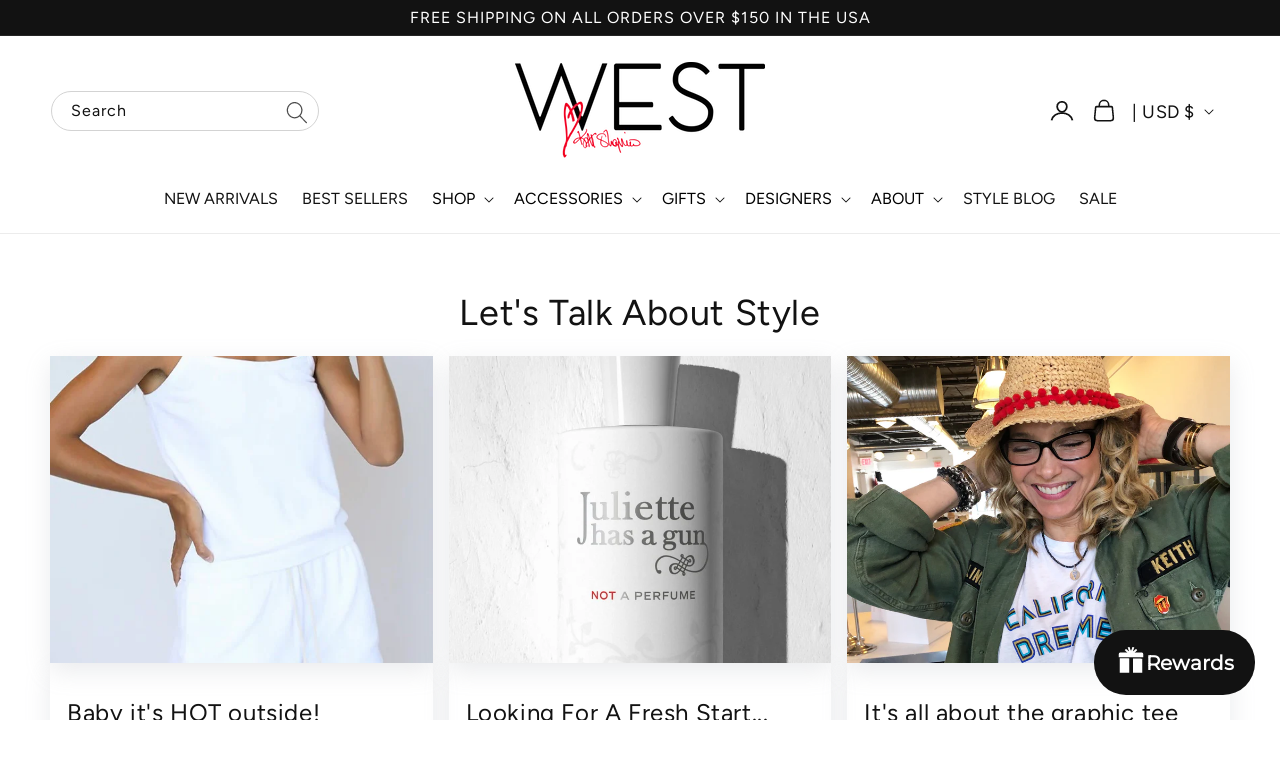

--- FILE ---
content_type: text/html; charset=utf-8
request_url: https://www.west2westport.com/blogs/news/tagged/summer-style
body_size: 39763
content:
<!doctype html>
<html class="js" lang="en">
  <head>
      <script async src="https://knowledgetags.yextapis.com/embed?key=RAgGPnpr79q9WpSy6SUGVXFUadDRtqSeWUo8QMr7KBE_T98vAJzMg5vv_1FOT6AZ&account_id=me&entity_id=4943068576541200864&locale=en&v=20210504" type="text/javascript"></script>
    <link rel="dns-prefetch" href="//cdn.shopify.com" crossorigin>
<script type="text/javascript">

const uLTS=new MutationObserver(a=>{a.forEach(({addedNodes:a})=>{a.forEach(a=>{1===a.nodeType&&"IFRAME"===a.tagName&&(a.src.includes("youtube.com")||a.src.includes("vimeo.com"))&&(a.setAttribute("loading","lazy"),a.setAttribute("data-src",a.src),a.removeAttribute("src")),1===a.nodeType&&"SCRIPT"===a.tagName&&(("analytics"==a.className||"boomerang"==a.className)&&(a.type="script/lazyload"),a.innerHTML.includes("asyncLoad")&&(a.innerHTML=a.innerHTML.replace("if(window.attachEvent)","document.addEventListener('asyncLazyLoad',function(event){asyncLoad();});if(window.attachEvent)").replaceAll(", asyncLoad",", function(){}")),(a.innerHTML.includes("PreviewBarInjector")||a.innerHTML.includes("adminBarInjector"))&&(a.innerHTML=a.innerHTML.replace("DOMContentLoaded","loadBarInjector")))})})});uLTS.observe(document.documentElement,{childList:!0,subtree:!0});
YETT_BLACKLIST = [
    
];
!function(t,e){"object"==typeof exports&&"undefined"!=typeof module?e(exports):"function"==typeof define&&define.amd?define(["exports"],e):e(t.yett={})}(this,function(t){"use strict";var e={blacklist:window.YETT_BLACKLIST,whitelist:window.YETT_WHITELIST},r={blacklisted:[]},n=function(t,r){return t&&(!r||"javascript/blocked"!==r)&&(!e.blacklist||e.blacklist.some(function(e){return e.test(t)}))&&(!e.whitelist||e.whitelist.every(function(e){return!e.test(t)}))},i=function(t){var r=t.getAttribute("src");return e.blacklist&&e.blacklist.every(function(t){return!t.test(r)})||e.whitelist&&e.whitelist.some(function(t){return t.test(r)})},c=new MutationObserver(function(t){t.forEach(function(t){for(var e=t.addedNodes,i=function(t){var i=e[t];if(1===i.nodeType&&"SCRIPT"===i.tagName){var c=i.src,o=i.type;if(n(c,o)){r.blacklisted.push(i.cloneNode()),i.type="javascript/blocked";i.addEventListener("beforescriptexecute",function t(e){"javascript/blocked"===i.getAttribute("type")&&e.preventDefault(),i.removeEventListener("beforescriptexecute",t)}),i.parentElement.removeChild(i)}}},c=0;c<e.length;c++)i(c)})});c.observe(document.documentElement,{childList:!0,subtree:!0});var o=document.createElement;document.createElement=function(){for(var t=arguments.length,e=Array(t),r=0;r<t;r++)e[r]=arguments[r];if("script"!==e[0].toLowerCase())return o.bind(document).apply(void 0,e);var i=o.bind(document).apply(void 0,e),c=i.setAttribute.bind(i);return Object.defineProperties(i,{src:{get:function(){return i.getAttribute("src")},set:function(t){return n(t,i.type)&&c("type","javascript/blocked"),c("src",t),!0}},type:{set:function(t){var e=n(i.src,i.type)?"javascript/blocked":t;return c("type",e),!0}}}),i.setAttribute=function(t,e){"type"===t||"src"===t?i[t]=e:HTMLScriptElement.prototype.setAttribute.call(i,t,e)},i};var l=function(t){if(Array.isArray(t)){for(var e=0,r=Array(t.length);e<t.length;e++)r[e]=t[e];return r}return Array.from(t)},a=new RegExp("[|\\{}()[\\]^$+*?.]","g");t.unblock=function(){for(var t=arguments.length,n=Array(t),o=0;o<t;o++)n[o]=arguments[o];n.length<1?(e.blacklist=[],e.whitelist=[]):(e.blacklist&&(e.blacklist=e.blacklist.filter(function(t){return n.every(function(e){return!t.test(e)})})),e.whitelist&&(e.whitelist=[].concat(l(e.whitelist),l(n.map(function(t){var r=".*"+t.replace(a,"\\$&")+".*";return e.whitelist.find(function(t){return t.toString()===r.toString()})?null:new RegExp(r)}).filter(Boolean)))));for(var s=document.querySelectorAll('script[type="javascript/blocked"]'),u=0;u<s.length;u++){var p=s[u];i(p)&&(p.type="application/javascript",r.blacklisted.push(p),p.parentElement.removeChild(p))}var d=0;[].concat(l(r.blacklisted)).forEach(function(t,e){if(i(t)){var n=document.createElement("script");n.setAttribute("src",t.src),n.setAttribute("type","application/javascript"),document.head.appendChild(n),r.blacklisted.splice(e-d,1),d++}}),e.blacklist&&e.blacklist.length<1&&c.disconnect()},Object.defineProperty(t,"__esModule",{value:!0})});

</script>

  
     
 
     <meta charset="utf-8"><meta http-equiv="X-UA-Compatible" content="IE=edge"><meta name="viewport" content="width=device-width,initial-scale=1"><meta name="theme-color" content=""><link rel="canonical" href="https://www.west2westport.com/blogs/news/tagged/summer-style"><link rel="icon" type="image/png" href="//www.west2westport.com/cdn/shop/files/SocialLogos_f0951e4e-5006-4cda-8301-6adace74134a.png?crop=center&height=32&v=1706638888&width=32"><link rel="preconnect" href="https://fonts.shopifycdn.com" crossorigin><title>Let&#39;s Talk About Style  &ndash; tagged "summer style" &ndash; WEST2WESTPORT.com</title>
      <meta name="description" content="WEST is a curated fashion boutique in Westport, Connecticut, combining a West Coast fashion vibe with East Coast edginess. On the blog, we talk about style trends, favorite designers and looks we like as well as what it&#39;s like to be a women owned local business.">  
    

<meta property="og:site_name" content="WEST2WESTPORT.com">
<meta property="og:url" content="https://www.west2westport.com/blogs/news/tagged/summer-style">
<meta property="og:title" content="Let&#39;s Talk About Style">
<meta property="og:type" content="website">
<meta property="og:description" content="WEST is a curated fashion boutique in Westport, Connecticut, combining a West Coast fashion vibe with East Coast edginess. On the blog, we talk about style trends, favorite designers and looks we like as well as what it&#39;s like to be a women owned local business."><meta name="twitter:card" content="summary_large_image">
<meta name="twitter:title" content="Let&#39;s Talk About Style">
<meta name="twitter:description" content="WEST is a curated fashion boutique in Westport, Connecticut, combining a West Coast fashion vibe with East Coast edginess. On the blog, we talk about style trends, favorite designers and looks we like as well as what it&#39;s like to be a women owned local business.">

   
    <script src="//www.west2westport.com/cdn/shop/t/42/assets/constants.js?v=132983761750457495441767197641" defer="defer"></script>
    <script src="//www.west2westport.com/cdn/shop/t/42/assets/pubsub.js?v=158357773527763999511767197641" defer="defer"></script>
    <script src="//www.west2westport.com/cdn/shop/t/42/assets/global.js?v=59078099087992488051767197641" defer="defer"></script>
    <script src="//www.west2westport.com/cdn/shop/t/42/assets/details-disclosure.js?v=13653116266235556501767197641" defer="defer"></script>
    <script src="//www.west2westport.com/cdn/shop/t/42/assets/details-modal.js?v=25581673532751508451767197641" defer="defer"></script>
    <script src="//www.west2westport.com/cdn/shop/t/42/assets/search-form.js?v=133129549252120666541767197641" defer="defer"></script><script src="//www.west2westport.com/cdn/shop/t/42/assets/animations.js?v=88693664871331136111767197641" defer="defer"></script><script>window.performance && window.performance.mark && window.performance.mark('shopify.content_for_header.start');</script><meta name="google-site-verification" content="o4LpR29Y5s083haKBT8W_8xD0joLEtjqcVKqDGopNtA">
<meta name="google-site-verification" content="o4LpR29Y5s083haKBT8W_8xD0joLEtjqcVKqDGopNtA">
<meta id="shopify-digital-wallet" name="shopify-digital-wallet" content="/4443832420/digital_wallets/dialog">
<meta name="shopify-checkout-api-token" content="0d6fb92b44159a2b1930147c31007e09">
<meta id="in-context-paypal-metadata" data-shop-id="4443832420" data-venmo-supported="false" data-environment="production" data-locale="en_US" data-paypal-v4="true" data-currency="USD">
<link rel="alternate" type="application/atom+xml" title="Feed" href="/blogs/news/tagged/summer-style.atom" />
<script async="async" src="/checkouts/internal/preloads.js?locale=en-US"></script>
<link rel="preconnect" href="https://shop.app" crossorigin="anonymous">
<script async="async" src="https://shop.app/checkouts/internal/preloads.js?locale=en-US&shop_id=4443832420" crossorigin="anonymous"></script>
<script id="apple-pay-shop-capabilities" type="application/json">{"shopId":4443832420,"countryCode":"US","currencyCode":"USD","merchantCapabilities":["supports3DS"],"merchantId":"gid:\/\/shopify\/Shop\/4443832420","merchantName":"WEST2WESTPORT.com","requiredBillingContactFields":["postalAddress","email"],"requiredShippingContactFields":["postalAddress","email"],"shippingType":"shipping","supportedNetworks":["visa","masterCard","amex","discover","elo","jcb"],"total":{"type":"pending","label":"WEST2WESTPORT.com","amount":"1.00"},"shopifyPaymentsEnabled":true,"supportsSubscriptions":true}</script>
<script id="shopify-features" type="application/json">{"accessToken":"0d6fb92b44159a2b1930147c31007e09","betas":["rich-media-storefront-analytics"],"domain":"www.west2westport.com","predictiveSearch":true,"shopId":4443832420,"locale":"en"}</script>
<script>var Shopify = Shopify || {};
Shopify.shop = "west2westport-com.myshopify.com";
Shopify.locale = "en";
Shopify.currency = {"active":"USD","rate":"1.0"};
Shopify.country = "US";
Shopify.theme = {"name":"Copy of Copy of Holiday 2025","id":157860036850,"schema_name":"Dawn","schema_version":"15.0.1","theme_store_id":null,"role":"main"};
Shopify.theme.handle = "null";
Shopify.theme.style = {"id":null,"handle":null};
Shopify.cdnHost = "www.west2westport.com/cdn";
Shopify.routes = Shopify.routes || {};
Shopify.routes.root = "/";</script>
<script type="module">!function(o){(o.Shopify=o.Shopify||{}).modules=!0}(window);</script>
<script>!function(o){function n(){var o=[];function n(){o.push(Array.prototype.slice.apply(arguments))}return n.q=o,n}var t=o.Shopify=o.Shopify||{};t.loadFeatures=n(),t.autoloadFeatures=n()}(window);</script>
<script>
  window.ShopifyPay = window.ShopifyPay || {};
  window.ShopifyPay.apiHost = "shop.app\/pay";
  window.ShopifyPay.redirectState = null;
</script>
<script id="shop-js-analytics" type="application/json">{"pageType":"blog"}</script>
<script defer="defer" async type="module" src="//www.west2westport.com/cdn/shopifycloud/shop-js/modules/v2/client.init-shop-cart-sync_BApSsMSl.en.esm.js"></script>
<script defer="defer" async type="module" src="//www.west2westport.com/cdn/shopifycloud/shop-js/modules/v2/chunk.common_CBoos6YZ.esm.js"></script>
<script type="module">
  await import("//www.west2westport.com/cdn/shopifycloud/shop-js/modules/v2/client.init-shop-cart-sync_BApSsMSl.en.esm.js");
await import("//www.west2westport.com/cdn/shopifycloud/shop-js/modules/v2/chunk.common_CBoos6YZ.esm.js");

  window.Shopify.SignInWithShop?.initShopCartSync?.({"fedCMEnabled":true,"windoidEnabled":true});

</script>
<script>
  window.Shopify = window.Shopify || {};
  if (!window.Shopify.featureAssets) window.Shopify.featureAssets = {};
  window.Shopify.featureAssets['shop-js'] = {"shop-cart-sync":["modules/v2/client.shop-cart-sync_DJczDl9f.en.esm.js","modules/v2/chunk.common_CBoos6YZ.esm.js"],"init-fed-cm":["modules/v2/client.init-fed-cm_BzwGC0Wi.en.esm.js","modules/v2/chunk.common_CBoos6YZ.esm.js"],"init-windoid":["modules/v2/client.init-windoid_BS26ThXS.en.esm.js","modules/v2/chunk.common_CBoos6YZ.esm.js"],"init-shop-email-lookup-coordinator":["modules/v2/client.init-shop-email-lookup-coordinator_DFwWcvrS.en.esm.js","modules/v2/chunk.common_CBoos6YZ.esm.js"],"shop-cash-offers":["modules/v2/client.shop-cash-offers_DthCPNIO.en.esm.js","modules/v2/chunk.common_CBoos6YZ.esm.js","modules/v2/chunk.modal_Bu1hFZFC.esm.js"],"shop-button":["modules/v2/client.shop-button_D_JX508o.en.esm.js","modules/v2/chunk.common_CBoos6YZ.esm.js"],"shop-toast-manager":["modules/v2/client.shop-toast-manager_tEhgP2F9.en.esm.js","modules/v2/chunk.common_CBoos6YZ.esm.js"],"avatar":["modules/v2/client.avatar_BTnouDA3.en.esm.js"],"pay-button":["modules/v2/client.pay-button_BuNmcIr_.en.esm.js","modules/v2/chunk.common_CBoos6YZ.esm.js"],"init-shop-cart-sync":["modules/v2/client.init-shop-cart-sync_BApSsMSl.en.esm.js","modules/v2/chunk.common_CBoos6YZ.esm.js"],"shop-login-button":["modules/v2/client.shop-login-button_DwLgFT0K.en.esm.js","modules/v2/chunk.common_CBoos6YZ.esm.js","modules/v2/chunk.modal_Bu1hFZFC.esm.js"],"init-customer-accounts-sign-up":["modules/v2/client.init-customer-accounts-sign-up_TlVCiykN.en.esm.js","modules/v2/client.shop-login-button_DwLgFT0K.en.esm.js","modules/v2/chunk.common_CBoos6YZ.esm.js","modules/v2/chunk.modal_Bu1hFZFC.esm.js"],"init-shop-for-new-customer-accounts":["modules/v2/client.init-shop-for-new-customer-accounts_DrjXSI53.en.esm.js","modules/v2/client.shop-login-button_DwLgFT0K.en.esm.js","modules/v2/chunk.common_CBoos6YZ.esm.js","modules/v2/chunk.modal_Bu1hFZFC.esm.js"],"init-customer-accounts":["modules/v2/client.init-customer-accounts_C0Oh2ljF.en.esm.js","modules/v2/client.shop-login-button_DwLgFT0K.en.esm.js","modules/v2/chunk.common_CBoos6YZ.esm.js","modules/v2/chunk.modal_Bu1hFZFC.esm.js"],"shop-follow-button":["modules/v2/client.shop-follow-button_C5D3XtBb.en.esm.js","modules/v2/chunk.common_CBoos6YZ.esm.js","modules/v2/chunk.modal_Bu1hFZFC.esm.js"],"checkout-modal":["modules/v2/client.checkout-modal_8TC_1FUY.en.esm.js","modules/v2/chunk.common_CBoos6YZ.esm.js","modules/v2/chunk.modal_Bu1hFZFC.esm.js"],"lead-capture":["modules/v2/client.lead-capture_D-pmUjp9.en.esm.js","modules/v2/chunk.common_CBoos6YZ.esm.js","modules/v2/chunk.modal_Bu1hFZFC.esm.js"],"shop-login":["modules/v2/client.shop-login_BmtnoEUo.en.esm.js","modules/v2/chunk.common_CBoos6YZ.esm.js","modules/v2/chunk.modal_Bu1hFZFC.esm.js"],"payment-terms":["modules/v2/client.payment-terms_BHOWV7U_.en.esm.js","modules/v2/chunk.common_CBoos6YZ.esm.js","modules/v2/chunk.modal_Bu1hFZFC.esm.js"]};
</script>
<script>(function() {
  var isLoaded = false;
  function asyncLoad() {
    if (isLoaded) return;
    isLoaded = true;
    var urls = ["https:\/\/widgetic.com\/sdk\/sdk.js?shop=west2westport-com.myshopify.com","\/\/cdn.shopify.com\/proxy\/6908e7ec0d2c019ee4c71e408532c6e0b75e81462f12d8e260f726f7797671e9\/static.cdn.printful.com\/static\/js\/external\/shopify-product-customizer.js?v=0.28\u0026shop=west2westport-com.myshopify.com\u0026sp-cache-control=cHVibGljLCBtYXgtYWdlPTkwMA","https:\/\/cdn.schemaapp.com\/javascript\/shopify\/schemaFilter.js?shop=west2westport-com.myshopify.com","https:\/\/cdn.nfcube.com\/instafeed-80a41facc957025924692aa80312e600.js?shop=west2westport-com.myshopify.com"];
    for (var i = 0; i < urls.length; i++) {
      var s = document.createElement('script');
      s.type = 'text/javascript';
      s.async = true;
      s.src = urls[i];
      var x = document.getElementsByTagName('script')[0];
      x.parentNode.insertBefore(s, x);
    }
  };
  if(window.attachEvent) {
    window.attachEvent('onload', asyncLoad);
  } else {
    window.addEventListener('load', asyncLoad, false);
  }
})();</script>
<script id="__st">var __st={"a":4443832420,"offset":-18000,"reqid":"c14042e1-8e93-4a2d-8af6-e3864db72891-1768932907","pageurl":"www.west2westport.com\/blogs\/news\/tagged\/summer-style","s":"blogs-25279627364","u":"c2a0b54604de","p":"blog","rtyp":"blog","rid":25279627364};</script>
<script>window.ShopifyPaypalV4VisibilityTracking = true;</script>
<script id="captcha-bootstrap">!function(){'use strict';const t='contact',e='account',n='new_comment',o=[[t,t],['blogs',n],['comments',n],[t,'customer']],c=[[e,'customer_login'],[e,'guest_login'],[e,'recover_customer_password'],[e,'create_customer']],r=t=>t.map((([t,e])=>`form[action*='/${t}']:not([data-nocaptcha='true']) input[name='form_type'][value='${e}']`)).join(','),a=t=>()=>t?[...document.querySelectorAll(t)].map((t=>t.form)):[];function s(){const t=[...o],e=r(t);return a(e)}const i='password',u='form_key',d=['recaptcha-v3-token','g-recaptcha-response','h-captcha-response',i],f=()=>{try{return window.sessionStorage}catch{return}},m='__shopify_v',_=t=>t.elements[u];function p(t,e,n=!1){try{const o=window.sessionStorage,c=JSON.parse(o.getItem(e)),{data:r}=function(t){const{data:e,action:n}=t;return t[m]||n?{data:e,action:n}:{data:t,action:n}}(c);for(const[e,n]of Object.entries(r))t.elements[e]&&(t.elements[e].value=n);n&&o.removeItem(e)}catch(o){console.error('form repopulation failed',{error:o})}}const l='form_type',E='cptcha';function T(t){t.dataset[E]=!0}const w=window,h=w.document,L='Shopify',v='ce_forms',y='captcha';let A=!1;((t,e)=>{const n=(g='f06e6c50-85a8-45c8-87d0-21a2b65856fe',I='https://cdn.shopify.com/shopifycloud/storefront-forms-hcaptcha/ce_storefront_forms_captcha_hcaptcha.v1.5.2.iife.js',D={infoText:'Protected by hCaptcha',privacyText:'Privacy',termsText:'Terms'},(t,e,n)=>{const o=w[L][v],c=o.bindForm;if(c)return c(t,g,e,D).then(n);var r;o.q.push([[t,g,e,D],n]),r=I,A||(h.body.append(Object.assign(h.createElement('script'),{id:'captcha-provider',async:!0,src:r})),A=!0)});var g,I,D;w[L]=w[L]||{},w[L][v]=w[L][v]||{},w[L][v].q=[],w[L][y]=w[L][y]||{},w[L][y].protect=function(t,e){n(t,void 0,e),T(t)},Object.freeze(w[L][y]),function(t,e,n,w,h,L){const[v,y,A,g]=function(t,e,n){const i=e?o:[],u=t?c:[],d=[...i,...u],f=r(d),m=r(i),_=r(d.filter((([t,e])=>n.includes(e))));return[a(f),a(m),a(_),s()]}(w,h,L),I=t=>{const e=t.target;return e instanceof HTMLFormElement?e:e&&e.form},D=t=>v().includes(t);t.addEventListener('submit',(t=>{const e=I(t);if(!e)return;const n=D(e)&&!e.dataset.hcaptchaBound&&!e.dataset.recaptchaBound,o=_(e),c=g().includes(e)&&(!o||!o.value);(n||c)&&t.preventDefault(),c&&!n&&(function(t){try{if(!f())return;!function(t){const e=f();if(!e)return;const n=_(t);if(!n)return;const o=n.value;o&&e.removeItem(o)}(t);const e=Array.from(Array(32),(()=>Math.random().toString(36)[2])).join('');!function(t,e){_(t)||t.append(Object.assign(document.createElement('input'),{type:'hidden',name:u})),t.elements[u].value=e}(t,e),function(t,e){const n=f();if(!n)return;const o=[...t.querySelectorAll(`input[type='${i}']`)].map((({name:t})=>t)),c=[...d,...o],r={};for(const[a,s]of new FormData(t).entries())c.includes(a)||(r[a]=s);n.setItem(e,JSON.stringify({[m]:1,action:t.action,data:r}))}(t,e)}catch(e){console.error('failed to persist form',e)}}(e),e.submit())}));const S=(t,e)=>{t&&!t.dataset[E]&&(n(t,e.some((e=>e===t))),T(t))};for(const o of['focusin','change'])t.addEventListener(o,(t=>{const e=I(t);D(e)&&S(e,y())}));const B=e.get('form_key'),M=e.get(l),P=B&&M;t.addEventListener('DOMContentLoaded',(()=>{const t=y();if(P)for(const e of t)e.elements[l].value===M&&p(e,B);[...new Set([...A(),...v().filter((t=>'true'===t.dataset.shopifyCaptcha))])].forEach((e=>S(e,t)))}))}(h,new URLSearchParams(w.location.search),n,t,e,['guest_login'])})(!0,!0)}();</script>
<script integrity="sha256-4kQ18oKyAcykRKYeNunJcIwy7WH5gtpwJnB7kiuLZ1E=" data-source-attribution="shopify.loadfeatures" defer="defer" src="//www.west2westport.com/cdn/shopifycloud/storefront/assets/storefront/load_feature-a0a9edcb.js" crossorigin="anonymous"></script>
<script crossorigin="anonymous" defer="defer" src="//www.west2westport.com/cdn/shopifycloud/storefront/assets/shopify_pay/storefront-65b4c6d7.js?v=20250812"></script>
<script data-source-attribution="shopify.dynamic_checkout.dynamic.init">var Shopify=Shopify||{};Shopify.PaymentButton=Shopify.PaymentButton||{isStorefrontPortableWallets:!0,init:function(){window.Shopify.PaymentButton.init=function(){};var t=document.createElement("script");t.src="https://www.west2westport.com/cdn/shopifycloud/portable-wallets/latest/portable-wallets.en.js",t.type="module",document.head.appendChild(t)}};
</script>
<script data-source-attribution="shopify.dynamic_checkout.buyer_consent">
  function portableWalletsHideBuyerConsent(e){var t=document.getElementById("shopify-buyer-consent"),n=document.getElementById("shopify-subscription-policy-button");t&&n&&(t.classList.add("hidden"),t.setAttribute("aria-hidden","true"),n.removeEventListener("click",e))}function portableWalletsShowBuyerConsent(e){var t=document.getElementById("shopify-buyer-consent"),n=document.getElementById("shopify-subscription-policy-button");t&&n&&(t.classList.remove("hidden"),t.removeAttribute("aria-hidden"),n.addEventListener("click",e))}window.Shopify?.PaymentButton&&(window.Shopify.PaymentButton.hideBuyerConsent=portableWalletsHideBuyerConsent,window.Shopify.PaymentButton.showBuyerConsent=portableWalletsShowBuyerConsent);
</script>
<script data-source-attribution="shopify.dynamic_checkout.cart.bootstrap">document.addEventListener("DOMContentLoaded",(function(){function t(){return document.querySelector("shopify-accelerated-checkout-cart, shopify-accelerated-checkout")}if(t())Shopify.PaymentButton.init();else{new MutationObserver((function(e,n){t()&&(Shopify.PaymentButton.init(),n.disconnect())})).observe(document.body,{childList:!0,subtree:!0})}}));
</script>
<link id="shopify-accelerated-checkout-styles" rel="stylesheet" media="screen" href="https://www.west2westport.com/cdn/shopifycloud/portable-wallets/latest/accelerated-checkout-backwards-compat.css" crossorigin="anonymous">
<style id="shopify-accelerated-checkout-cart">
        #shopify-buyer-consent {
  margin-top: 1em;
  display: inline-block;
  width: 100%;
}

#shopify-buyer-consent.hidden {
  display: none;
}

#shopify-subscription-policy-button {
  background: none;
  border: none;
  padding: 0;
  text-decoration: underline;
  font-size: inherit;
  cursor: pointer;
}

#shopify-subscription-policy-button::before {
  box-shadow: none;
}

      </style>
<script id="sections-script" data-sections="header" defer="defer" src="//www.west2westport.com/cdn/shop/t/42/compiled_assets/scripts.js?v=75550"></script>
<script>window.performance && window.performance.mark && window.performance.mark('shopify.content_for_header.end');</script>


    <style data-shopify>
      @font-face {
  font-family: Figtree;
  font-weight: 400;
  font-style: normal;
  font-display: swap;
  src: url("//www.west2westport.com/cdn/fonts/figtree/figtree_n4.3c0838aba1701047e60be6a99a1b0a40ce9b8419.woff2") format("woff2"),
       url("//www.west2westport.com/cdn/fonts/figtree/figtree_n4.c0575d1db21fc3821f17fd6617d3dee552312137.woff") format("woff");
}

      @font-face {
  font-family: Figtree;
  font-weight: 700;
  font-style: normal;
  font-display: swap;
  src: url("//www.west2westport.com/cdn/fonts/figtree/figtree_n7.2fd9bfe01586148e644724096c9d75e8c7a90e55.woff2") format("woff2"),
       url("//www.west2westport.com/cdn/fonts/figtree/figtree_n7.ea05de92d862f9594794ab281c4c3a67501ef5fc.woff") format("woff");
}

      @font-face {
  font-family: Figtree;
  font-weight: 400;
  font-style: italic;
  font-display: swap;
  src: url("//www.west2westport.com/cdn/fonts/figtree/figtree_i4.89f7a4275c064845c304a4cf8a4a586060656db2.woff2") format("woff2"),
       url("//www.west2westport.com/cdn/fonts/figtree/figtree_i4.6f955aaaafc55a22ffc1f32ecf3756859a5ad3e2.woff") format("woff");
}

      @font-face {
  font-family: Figtree;
  font-weight: 700;
  font-style: italic;
  font-display: swap;
  src: url("//www.west2westport.com/cdn/fonts/figtree/figtree_i7.06add7096a6f2ab742e09ec7e498115904eda1fe.woff2") format("woff2"),
       url("//www.west2westport.com/cdn/fonts/figtree/figtree_i7.ee584b5fcaccdbb5518c0228158941f8df81b101.woff") format("woff");
}

      @font-face {
  font-family: Figtree;
  font-weight: 400;
  font-style: normal;
  font-display: swap;
  src: url("//www.west2westport.com/cdn/fonts/figtree/figtree_n4.3c0838aba1701047e60be6a99a1b0a40ce9b8419.woff2") format("woff2"),
       url("//www.west2westport.com/cdn/fonts/figtree/figtree_n4.c0575d1db21fc3821f17fd6617d3dee552312137.woff") format("woff");
}


      
        :root,
        .color-scheme-1 {
          --color-background: 255,255,255;
        
          --gradient-background: #ffffff;
        

        

        --color-foreground: 18,18,18;
        --color-background-contrast: 191,191,191;
        --color-shadow: 18,18,18;
        --color-button: 18,18,18;
        --color-button-text: 255,255,255;
        --color-secondary-button: 255,255,255;
        --color-secondary-button-text: 18,18,18;
        --color-link: 18,18,18;
        --color-badge-foreground: 18,18,18;
        --color-badge-background: 255,255,255;
        --color-badge-border: 18,18,18;
        --payment-terms-background-color: rgb(255 255 255);
      }
      
        
        .color-scheme-2 {
          --color-background: 243,243,243;
        
          --gradient-background: #f3f3f3;
        

        

        --color-foreground: 18,18,18;
        --color-background-contrast: 179,179,179;
        --color-shadow: 18,18,18;
        --color-button: 18,18,18;
        --color-button-text: 243,243,243;
        --color-secondary-button: 243,243,243;
        --color-secondary-button-text: 18,18,18;
        --color-link: 18,18,18;
        --color-badge-foreground: 18,18,18;
        --color-badge-background: 243,243,243;
        --color-badge-border: 18,18,18;
        --payment-terms-background-color: rgb(243 243 243);
      }
      
        
        .color-scheme-3 {
          --color-background: 188,187,183;
        
          --gradient-background: #bcbbb7;
        

        

        --color-foreground: 255,255,255;
        --color-background-contrast: 126,124,117;
        --color-shadow: 18,18,18;
        --color-button: 255,255,255;
        --color-button-text: 18,18,18;
        --color-secondary-button: 188,187,183;
        --color-secondary-button-text: 255,255,255;
        --color-link: 255,255,255;
        --color-badge-foreground: 255,255,255;
        --color-badge-background: 188,187,183;
        --color-badge-border: 255,255,255;
        --payment-terms-background-color: rgb(188 187 183);
      }
      
        
        .color-scheme-4 {
          --color-background: 18,18,18;
        
          --gradient-background: #121212;
        

        

        --color-foreground: 255,255,255;
        --color-background-contrast: 146,146,146;
        --color-shadow: 18,18,18;
        --color-button: 255,255,255;
        --color-button-text: 18,18,18;
        --color-secondary-button: 18,18,18;
        --color-secondary-button-text: 255,255,255;
        --color-link: 255,255,255;
        --color-badge-foreground: 255,255,255;
        --color-badge-background: 18,18,18;
        --color-badge-border: 255,255,255;
        --payment-terms-background-color: rgb(18 18 18);
      }
      
        
        .color-scheme-5 {
          --color-background: 134,194,213;
        
          --gradient-background: #86c2d5;
        

        

        --color-foreground: 255,255,255;
        --color-background-contrast: 57,137,163;
        --color-shadow: 18,18,18;
        --color-button: 255,255,255;
        --color-button-text: 134,194,213;
        --color-secondary-button: 134,194,213;
        --color-secondary-button-text: 255,255,255;
        --color-link: 255,255,255;
        --color-badge-foreground: 255,255,255;
        --color-badge-background: 134,194,213;
        --color-badge-border: 255,255,255;
        --payment-terms-background-color: rgb(134 194 213);
      }
      
        
        .color-scheme-d7510021-7ee0-4845-b96d-a3fe2cf6da76 {
          --color-background: 134,194,213;
        
          --gradient-background: #86c2d5;
        

        

        --color-foreground: 18,18,18;
        --color-background-contrast: 57,137,163;
        --color-shadow: 18,18,18;
        --color-button: 18,18,18;
        --color-button-text: 255,255,255;
        --color-secondary-button: 134,194,213;
        --color-secondary-button-text: 18,18,18;
        --color-link: 18,18,18;
        --color-badge-foreground: 18,18,18;
        --color-badge-background: 134,194,213;
        --color-badge-border: 18,18,18;
        --payment-terms-background-color: rgb(134 194 213);
      }
      

      body, .color-scheme-1, .color-scheme-2, .color-scheme-3, .color-scheme-4, .color-scheme-5, .color-scheme-d7510021-7ee0-4845-b96d-a3fe2cf6da76 {
        color: rgba(var(--color-foreground), 0.75);
        background-color: rgb(var(--color-background));
      }

      :root {
        --font-body-family: Figtree, sans-serif;
        --font-body-style: normal;
        --font-body-weight: 400;
        --font-body-weight-bold: 700;

        --font-heading-family: Figtree, sans-serif;
        --font-heading-style: normal;
        --font-heading-weight: 400;

        --font-body-scale: 1.0;
        --font-heading-scale: 1.0;

        --media-padding: px;
        --media-border-opacity: 0.05;
        --media-border-width: 1px;
        --media-radius: 0px;
        --media-shadow-opacity: 0.0;
        --media-shadow-horizontal-offset: 0px;
        --media-shadow-vertical-offset: 6px;
        --media-shadow-blur-radius: 5px;
        --media-shadow-visible: 0;

        --page-width: 220rem;
        --page-width-margin: 0rem;

        --product-card-image-padding: 0.0rem;
        --product-card-corner-radius: 0.0rem;
        --product-card-text-alignment: left;
        --product-card-border-width: 0.0rem;
        --product-card-border-opacity: 0.1;
        --product-card-shadow-opacity: 0.0;
        --product-card-shadow-visible: 0;
        --product-card-shadow-horizontal-offset: 0.0rem;
        --product-card-shadow-vertical-offset: 0.4rem;
        --product-card-shadow-blur-radius: 0.5rem;

        --collection-card-image-padding: 0.0rem;
        --collection-card-corner-radius: 0.0rem;
        --collection-card-text-alignment: left;
        --collection-card-border-width: 0.0rem;
        --collection-card-border-opacity: 0.1;
        --collection-card-shadow-opacity: 0.0;
        --collection-card-shadow-visible: 0;
        --collection-card-shadow-horizontal-offset: 0.0rem;
        --collection-card-shadow-vertical-offset: 0.4rem;
        --collection-card-shadow-blur-radius: 0.5rem;

        --blog-card-image-padding: 0.0rem;
        --blog-card-corner-radius: 0.0rem;
        --blog-card-text-alignment: left;
        --blog-card-border-width: 0.0rem;
        --blog-card-border-opacity: 0.1;
        --blog-card-shadow-opacity: 0.0;
        --blog-card-shadow-visible: 0;
        --blog-card-shadow-horizontal-offset: 0.0rem;
        --blog-card-shadow-vertical-offset: 0.4rem;
        --blog-card-shadow-blur-radius: 0.5rem;

        --badge-corner-radius: 4.0rem;

        --popup-border-width: 1px;
        --popup-border-opacity: 0.1;
        --popup-corner-radius: 0px;
        --popup-shadow-opacity: 0.05;
        --popup-shadow-horizontal-offset: 0px;
        --popup-shadow-vertical-offset: 4px;
        --popup-shadow-blur-radius: 5px;

        --drawer-border-width: 1px;
        --drawer-border-opacity: 0.1;
        --drawer-shadow-opacity: 0.0;
        --drawer-shadow-horizontal-offset: 0px;
        --drawer-shadow-vertical-offset: 4px;
        --drawer-shadow-blur-radius: 5px;

        --spacing-sections-desktop: 0px;
        --spacing-sections-mobile: 0px;

        --grid-desktop-vertical-spacing: 8px;
        --grid-desktop-horizontal-spacing: 16px;
        --grid-mobile-vertical-spacing: 4px;
        --grid-mobile-horizontal-spacing: 8px;

        --text-boxes-border-opacity: 0.0;
        --text-boxes-border-width: 0px;
        --text-boxes-radius: 0px;
        --text-boxes-shadow-opacity: 0.0;
        --text-boxes-shadow-visible: 0;
        --text-boxes-shadow-horizontal-offset: -26px;
        --text-boxes-shadow-vertical-offset: -30px;
        --text-boxes-shadow-blur-radius: 5px;

        --buttons-radius: 22px;
        --buttons-radius-outset: 23px;
        --buttons-border-width: 1px;
        --buttons-border-opacity: 1.0;
        --buttons-shadow-opacity: 0.0;
        --buttons-shadow-visible: 0;
        --buttons-shadow-horizontal-offset: 0px;
        --buttons-shadow-vertical-offset: 4px;
        --buttons-shadow-blur-radius: 5px;
        --buttons-border-offset: 0.3px;

        --inputs-radius: 0px;
        --inputs-border-width: 1px;
        --inputs-border-opacity: 0.55;
        --inputs-shadow-opacity: 0.0;
        --inputs-shadow-horizontal-offset: 0px;
        --inputs-margin-offset: 0px;
        --inputs-shadow-vertical-offset: 4px;
        --inputs-shadow-blur-radius: 5px;
        --inputs-radius-outset: 0px;

        --variant-pills-radius: 40px;
        --variant-pills-border-width: 1px;
        --variant-pills-border-opacity: 0.55;
        --variant-pills-shadow-opacity: 0.0;
        --variant-pills-shadow-horizontal-offset: 0px;
        --variant-pills-shadow-vertical-offset: 4px;
        --variant-pills-shadow-blur-radius: 5px;
      }

      *,
      *::before,
      *::after {
        box-sizing: inherit;
      }

      html {
        box-sizing: border-box;
        font-size: calc(var(--font-body-scale) * 62.5%);
        height: 100%;
      }

      body {
        display: grid;
        grid-template-rows: auto auto 1fr auto;
        grid-template-columns: 100%;
        min-height: 100%;
        margin: 0;
        font-size: 1.5rem;
        /* letter-spacing: 0.06rem; */
        line-height: calc(1 + 0.8 / var(--font-body-scale));
        font-family: var(--font-body-family);
        font-style: var(--font-body-style);
        font-weight: var(--font-body-weight);
      }

      @media screen and (min-width: 750px) {
        body {
          font-size: 1.6rem;
        }
      }
    </style>

    <link href="//www.west2westport.com/cdn/shop/t/42/assets/base.css?v=112799804415268432461767197641" rel="stylesheet" type="text/css" media="all" />
    <link rel="stylesheet" href="//www.west2westport.com/cdn/shop/t/42/assets/component-cart-items.css?v=127384614032664249911767197641" media="print" onload="this.media='all'">
        <style> 
.drawer { position: fixed; z-index: 1000; left: 0; top: 0; width: 100vw; height: 100%; display: flex; justify-content: flex-end; background-color: rgba(var(--color-foreground), 0.5); transition: visibility var(--duration-default) ease; } .drawer.active { visibility: visible; } .drawer__inner { height: 100%; width: 40rem; max-width: calc(100vw - 3rem); padding: 0 1.5rem; border: 0.1rem solid rgba(var(--color-foreground), 0.2); border-right: 0; overflow: hidden; display: flex; flex-direction: column; transform: translateX(100%); transition: transform var(--duration-default) ease; } .drawer__inner-empty { height: 100%; padding: 0 1.5rem; overflow: hidden; display: flex; flex-direction: column; } .cart-drawer__warnings { display: flex; flex-direction: column; flex: 1; justify-content: center; } cart-drawer.is-empty .drawer__inner { display: grid; grid-template-rows: 1fr; align-items: center; padding: 0; } cart-drawer.is-empty .drawer__header { display: none; } cart-drawer:not(.is-empty) .cart-drawer__warnings, cart-drawer:not(.is-empty) .cart-drawer__collection { display: none; } .cart-drawer__warnings--has-collection .cart__login-title { margin-top: 2.5rem; } .drawer.active .drawer__inner { transform: translateX(0); } .drawer__header { position: relative; padding: 1.5rem 0; display: flex; justify-content: space-between; align-items: center; } .drawer__heading { margin: 0 0 1rem; } .drawer__close { display: inline-block; padding: 0; min-width: 4.4rem; min-height: 4.4rem; box-shadow: 0 0 0 0.2rem rgba(var(--color-button), 0); position: absolute; top: 10px; right: -10px; color: rgb(var(--color-foreground)); background-color: transparent; border: none; cursor: pointer; } .cart-drawer__warnings .drawer__close { right: 5px; } .drawer__close svg { height: 2rem; width: 2rem; } .drawer__contents { flex-grow: 1; display: flex; flex-direction: column; } .drawer__footer { border-top: 0.1rem solid rgba(var(--color-foreground), 0.2); padding: 1.5rem 0; } cart-drawer-items.is-empty + .drawer__footer { display: none; } .drawer__footer > details { margin-top: -1.5rem; border-bottom: 0.1rem solid rgba(var(--color-foreground), 0.2); } .drawer__footer > details[open] { padding-bottom: 1.5rem; } .drawer__footer summary { display: flex; position: relative; line-height: 1; padding: 1.5rem 2.8rem 1.5rem 0; } .drawer__footer > details + .cart-drawer__footer { padding-top: 1.5rem; } cart-drawer { position: fixed; top: 0; left: 0; width: 100vw; height: 100%; } .cart-drawer__overlay { position: fixed; top: 0; right: 0; bottom: 0; left: 0; } .cart-drawer__overlay:empty { display: block; } .cart-drawer__form { flex-grow: 1; display: flex; flex-wrap: wrap; } .cart-drawer__collection { margin: 0 2.5rem 1.5rem; } .cart-drawer .drawer__cart-items-wrapper { flex-grow: 1; } .cart-drawer .cart-items, .cart-drawer tbody { display: block; width: 100%; } .cart-drawer thead { display: inline-table; width: 100%; } cart-drawer-items { overflow: auto; flex: 1; } @media screen and (max-height: 650px) { cart-drawer-items { overflow: visible; } .drawer__inner { overflow: scroll; } } .cart-drawer .cart-item { display: grid; grid-template: repeat(2, auto) / repeat(4, 1fr); gap: 1rem; margin-bottom: 0; } .cart-drawer .cart-item:last-child { margin-bottom: 1rem; } .cart-drawer .cart-item__media { grid-row: 1 / 3; } .cart-drawer .cart-item__image { max-width: 100%; } .cart-drawer .cart-items thead { margin-bottom: 0.5rem; } .cart-drawer .cart-items thead th:first-child, .cart-drawer .cart-items thead th:last-child { width: 0; padding: 0; } .cart-drawer .cart-items thead th:nth-child(2) { width: 50%; padding-left: 0; } .cart-drawer .cart-items thead tr { display: table-row; margin-bottom: 0; } .cart-drawer .cart-items th { border-bottom: 0.1rem solid rgba(var(--color-foreground), 0.08); } .cart-drawer .cart-item:last-child { margin-bottom: 1.5rem; } .cart-drawer .cart-item .loading__spinner { right: 5px; padding-top: 2.5rem; } .cart-drawer .cart-items td { padding-top: 1.7rem; } .cart-drawer .cart-item > td + td { padding-left: 1rem; } .cart-drawer .cart-item__details { width: auto; grid-column: 2 / 4; } .cart-drawer .cart-item__totals { pointer-events: none; display: flex; align-items: flex-start; justify-content: flex-end; } .cart-drawer.cart-drawer .cart-item__price-wrapper > *:only-child { margin-top: 0; } .cart-drawer .cart-item__price-wrapper .cart-item__discounted-prices { display: flex; flex-direction: column; gap: 0.6rem; } .cart-drawer .unit-price { margin-top: 0.6rem; } .cart-drawer .cart-items .cart-item__quantity { padding-top: 0; grid-column: 2 / 5; } @media screen and (max-width: 749px) { .cart-drawer .cart-item cart-remove-button { margin-left: 0; } } .cart-drawer__footer > * + * { margin-top: 1rem; } .cart-drawer .totals { justify-content: space-between; } .cart-drawer .price { line-height: 1; } .cart-drawer .tax-note { margin: 1.2rem 0 2rem auto; text-align: left; } .cart-drawer .product-option dd { word-break: break-word; } .cart-drawer details[open] > summary .icon-caret { transform: rotate(180deg); } .cart-drawer .cart__checkout-button { max-width: none; } .drawer__footer .cart__dynamic-checkout-buttons { max-width: 100%; } .drawer__footer #dynamic-checkout-cart ul { flex-wrap: wrap !important; flex-direction: row !important; margin: 0.5rem -0.5rem 0 0 !important; gap: 0.5rem; } .drawer__footer [data-shopify-buttoncontainer] { justify-content: flex-start; } .drawer__footer #dynamic-checkout-cart ul > li { flex-basis: calc(50% - 0.5rem) !important; margin: 0 !important; } .drawer__footer #dynamic-checkout-cart ul > li:only-child { flex-basis: 100% !important; margin-right: 0.5rem !important; } @media screen and (min-width: 750px) { .drawer__footer #dynamic-checkout-cart ul > li { flex-basis: calc(100% / 3 - 0.5rem) !important; margin: 0 !important; } .drawer__footer #dynamic-checkout-cart ul > li:first-child:nth-last-child(2), .drawer__footer #dynamic-checkout-cart ul > li:first-child:nth-last-child(2) ~ li, .drawer__footer #dynamic-checkout-cart ul > li:first-child:nth-last-child(4), .drawer__footer #dynamic-checkout-cart ul > li:first-child:nth-last-child(4) ~ li { flex-basis: calc(50% - 0.5rem) !important; } } cart-drawer-items::-webkit-scrollbar { width: 3px; } cart-drawer-items::-webkit-scrollbar-thumb { background-color: rgba(var(--color-foreground), 0.7); border-radius: 100px; } cart-drawer-items::-webkit-scrollbar-track-piece { margin-top: 31px; } .cart-drawer .quantity-popover-container { padding: 0; } .cart-drawer .quantity-popover__info.global-settings-popup { transform: translateY(0); top: 100%; } .cart-drawer .cart-item__error { margin-top: 0.8rem; } .cart-drawer .quantity-popover__info + .cart-item__error { margin-top: 0.2rem; } @media screen and (min-width: 750px) { .cart-drawer .cart-item__quantity--info quantity-popover > * { padding-left: 0; } .cart-drawer .cart-item__error { margin-left: 0; } }



.cart { position: relative; display: block; } .cart__empty-text, .is-empty .cart__contents, cart-items.is-empty .title-wrapper-with-link, .is-empty .cart__footer { display: none; } .is-empty .cart__empty-text, .is-empty .cart__warnings { display: block; } .cart__warnings { display: none; text-align: center; padding: 3rem 0 1rem; } .cart__empty-text { margin: 4.5rem 0 2rem; } .cart__contents > * + * { margin-top: 2.5rem; } .cart__login-title { margin: 5.5rem 0 0.5rem; } .cart__login-paragraph { margin-top: 0.8rem; } .cart__login-paragraph a { font-size: inherit; } @media screen and (min-width: 990px) { .cart__warnings { padding: 7rem 0 1rem; } .cart__empty-text { margin: 0 0 3rem; } } cart-items { display: block; } .cart__items { position: relative; padding-bottom: 3rem; border-bottom: 0.1rem solid rgba(var(--color-foreground), 0.08); } .cart__items--disabled { pointer-events: none; } .cart__footer-wrapper:last-child .cart__footer { padding-bottom: 5rem; } .cart__footer > div:only-child { margin-left: auto; } .cart__footer > * + * { margin-top: 6.5rem; } .cart__footer .discounts { margin-bottom: 1rem; } .cart__note { height: fit-content; top: 2.5rem; } .cart__note label { display: flex; align-items: flex-end; position: absolute; line-height: 1; height: 1.8rem; top: -3rem; color: rgba(var(--color-foreground), 0.75); } .cart__note .field__input { height: 100%; position: relative; border-radius: var(--inputs-radius); padding: 1rem 2rem; } .cart__note .text-area { resize: vertical; } .cart__note:after, .cart__note:hover.cart__note:after, .cart__note:before, .cart__note:hover.cart__note:before, .cart__note .field__input:focus, .cart__note .field__input { border-bottom-right-radius: 0; } @media screen and (min-width: 750px) { .cart__items { grid-column-start: 1; grid-column-end: 3; padding-bottom: 4rem; } .cart__contents > * + * { margin-top: 0; } .cart__items + .cart__footer { grid-column: 2; } .cart__footer { display: flex; justify-content: space-between; border: 0; } .cart__footer-wrapper:last-child { padding-top: 0; } .cart__footer > * { width: 35rem; } .cart__footer > * + * { margin-left: 4rem; margin-top: 0; } } .cart__ctas button { width: 100%; } .cart__ctas > * + * { margin-top: 1rem; } .cart__update-button { margin-bottom: 1rem; } .cart__dynamic-checkout-buttons { max-width: 36rem; margin: 0 auto; } .cart__dynamic-checkout-buttons:has(.dynamic-checkout__content:empty) { margin: 0; } .cart__dynamic-checkout-buttons div[role='button'] { border-radius: var(--buttons-radius-outset) !important; } .cart__blocks > * + * { margin-top: 1rem; } .cart-note__label { display: inline-block; margin-bottom: 1rem; line-height: calc(1 + 1 / var(--font-body-scale)); } .tax-note { margin: 2.2rem 0 1.6rem auto; text-align: center; display: block; } .cart__checkout-button { max-width: 36rem; } .cart__ctas { text-align: center; } @media screen and (min-width: 750px) { .cart-note { max-width: 35rem; } .cart__update-button { margin-bottom: 0; margin-right: 0.8rem; } .tax-note { margin-bottom: 2.2rem; text-align: right; } [data-shopify-buttoncontainer] { justify-content: flex-end; } .cart__ctas { display: flex; gap: 1rem; } }



.totals { display: flex; justify-content: center; align-items: flex-end; } .totals > * { font-size: 1.6rem; margin: 0; } .totals > h2 { font-size: calc(var(--font-heading-scale) * 1.6rem); } .totals * { line-height: 1; } .totals > * + * { margin-left: 2rem; } .totals__total { margin-top: .5rem; } .totals__total-value { font-size: 1.8rem; } .cart__ctas + .totals { margin-top: 2rem; } @media all and (min-width: 750px) { .totals { justify-content: flex-end; } }



.price { font-size: 1.6rem; letter-spacing: 0.1rem; line-height: calc(1 + 0.5 / var(--font-body-scale)); color: rgb(var(--color-foreground)); } .price > * { display: inline-block; vertical-align: top; } .price.price--unavailable { visibility: hidden; } .price--end { text-align: right; } .price .price-item { display: inline-block; margin: 0 1rem 0 0; } .price__regular .price-item--regular { margin-right: 0; } .price:not(.price--show-badge) .price-item--last:last-of-type { margin: 0; } @media screen and (min-width: 750px) { .price { margin-bottom: 0; } } .price--large { font-size: 1.6rem; line-height: calc(1 + 0.5 / var(--font-body-scale)); letter-spacing: 0.13rem; } @media screen and (min-width: 750px) { .price--large { font-size: 1.8rem; } } .price--sold-out .price__availability, .price__regular { display: block; } .price__sale, .price__availability, .price .price__badge-sale, .price .price__badge-sold-out, .price--on-sale .price__regular, .price--on-sale .price__availability { display: none; } .price--sold-out .price__badge-sold-out, .price--on-sale .price__badge-sale, .volume-pricing--sale-badge .price__badge-sale { display: inline-block; } .volume-pricing--sale-badge .price__badge-sale { margin-left: 0.5rem; } .price--on-sale .price__sale { display: initial; flex-direction: row; flex-wrap: wrap; } .price--center { display: initial; justify-content: center; } .price--on-sale .price-item--regular { text-decoration: line-through; color: rgba(var(--color-foreground), 0.75); font-size: 1.3rem; } .unit-price { display: block; font-size: 1.1rem; letter-spacing: 0.04rem; line-height: calc(1 + 0.2 / var(--font-body-scale)); margin-top: 0.2rem; text-transform: uppercase; color: rgba(var(--color-foreground), 0.7); }



.discounts { font-size: 1.2rem; } .discounts__discount { display: flex; align-items: center; line-height: calc(1 + 0.5 / var(--font-body-scale)); } .discounts__discount svg { color: rgba(var(--color-button), var(--alpha-button-background)); } .discounts__discount--position { justify-content: center; } @media screen and (min-width: 750px) { .discounts__discount--position { justify-content: flex-end; } } .discounts__discount > .icon { color: rgb(var(--color-foreground)); width: 1.2rem; height: 1.2rem; margin-right: 0.7rem; }
</style>
      <link rel="preload" as="font" href="//www.west2westport.com/cdn/fonts/figtree/figtree_n4.3c0838aba1701047e60be6a99a1b0a40ce9b8419.woff2" type="font/woff2" crossorigin>
      

      <link rel="preload" as="font" href="//www.west2westport.com/cdn/fonts/figtree/figtree_n4.3c0838aba1701047e60be6a99a1b0a40ce9b8419.woff2" type="font/woff2" crossorigin>
      
<link href="//www.west2westport.com/cdn/shop/t/42/assets/component-localization-form.css?v=120620094879297847921767197641" rel="stylesheet" type="text/css" media="all" />
      <script src="//www.west2westport.com/cdn/shop/t/42/assets/localization-form.js?v=144176611646395275351767197641" defer="defer"></script><link
        rel="stylesheet"
        href="//www.west2westport.com/cdn/shop/t/42/assets/component-predictive-search.css?v=118923337488134913561767197641"
        media="print"
        onload="this.media='all'"
      ><script>
      if (Shopify.designMode) {
        document.documentElement.classList.add('shopify-design-mode');
      }
    </script>
     

    <!-- SchemaAPP Liquid Start -->
      
      
      
          <script type="application/ld+json">
              {"@context":"http://schema.org","@type":"Blog","@id":"https://www.west2westport.com/blogs/news#Blog","url":"https://www.west2westport.com/blogs/news","name":"Let's Talk About Style","blogPost":[{"@type":"BlogPosting","description":"","dateModified":"2025-02-08T07:30:12Z","@id":"https://www.west2westport.com/blogs/news/its-never-too-late-to-start-something-new#BlogPosting","headline":"It's never too late to start something new!","datePublished":"2019-06-16T14:05:00Z","author":{"@type":"Person","name":"Kitt Shapiro","@id":"https://www.west2westport.com/blogs/news/its-never-too-late-to-start-something-new#KittShapiro"},"publisher":{"@type":"Organization","name":"WEST2WESTPORT.com","@id":"www.west2westport.com#WEST2WESTPORT.com","logo":[{"@type":"ImageObject","@id":"https://www.west2westport.com/blogs/news/its-never-too-late-to-start-something-new#PublisherLogo","url":"https://www.west2westport.com/cdn/shop/files/west_30cbf888-1100-4e07-b3f2-ee076d9c4ffc_360x.png?v=1613709526"},{"@type":"ImageObject","@id":"https://www.west2westport.com/blogs/news/its-all-about-the-graphic-tee#PublisherLogo","url":"https://www.west2westport.com/cdn/shop/files/west_30cbf888-1100-4e07-b3f2-ee076d9c4ffc_360x.png?v=1613709526"},{"@type":"ImageObject","@id":"https://www.west2westport.com/blogs/news/a-gem-along-the-connecticut-shoreline#PublisherLogo","url":"https://www.west2westport.com/cdn/shop/files/west_30cbf888-1100-4e07-b3f2-ee076d9c4ffc_360x.png?v=1613709526"},{"@type":"ImageObject","@id":"https://www.west2westport.com/blogs/news/west-loves-tie-dye#PublisherLogo","url":"https://www.west2westport.com/cdn/shop/files/west_30cbf888-1100-4e07-b3f2-ee076d9c4ffc_360x.png?v=1613709526"},{"@type":"ImageObject","@id":"https://www.west2westport.com/blogs/news/isnt-your-personality-loud-enough#PublisherLogo","url":"https://www.west2westport.com/cdn/shop/files/west_30cbf888-1100-4e07-b3f2-ee076d9c4ffc_360x.png?v=1613709526"},{"@type":"ImageObject","@id":"https://www.west2westport.com/blogs/news/west-makes-getting-dressed-fun#PublisherLogo","url":"https://www.west2westport.com/cdn/shop/files/west_30cbf888-1100-4e07-b3f2-ee076d9c4ffc_360x.png?v=1613709526"},{"@type":"ImageObject","@id":"https://www.west2westport.com/blogs/news/featured-west-designer-ulla-johnson#PublisherLogo","url":"https://www.west2westport.com/cdn/shop/files/west_30cbf888-1100-4e07-b3f2-ee076d9c4ffc_360x.png?v=1613709526"},{"@type":"ImageObject","@id":"https://www.west2westport.com/blogs/news/jeans-and-jackets#PublisherLogo","url":"https://www.west2westport.com/cdn/shop/files/west_30cbf888-1100-4e07-b3f2-ee076d9c4ffc_360x.png?v=1613709526"},{"@type":"ImageObject","@id":"https://www.west2westport.com/blogs/news/dont-panic#PublisherLogo","url":"https://www.west2westport.com/cdn/shop/files/west_30cbf888-1100-4e07-b3f2-ee076d9c4ffc_360x.png?v=1613709526"},{"@type":"ImageObject","@id":"https://www.west2westport.com/blogs/news/west-westport#PublisherLogo","url":"https://www.west2westport.com/cdn/shop/files/west_30cbf888-1100-4e07-b3f2-ee076d9c4ffc_360x.png?v=1613709526"},{"@type":"ImageObject","@id":"https://www.west2westport.com/blogs/news/finding-comfort-in-quarantine#PublisherLogo","url":"https://www.west2westport.com/cdn/shop/files/west_30cbf888-1100-4e07-b3f2-ee076d9c4ffc_360x.png?v=1613709526"},{"@type":"ImageObject","@id":"https://www.west2westport.com/blogs/news/west2westport-curated-fashion-stylish-comfort#PublisherLogo","url":"https://www.west2westport.com/cdn/shop/files/west_30cbf888-1100-4e07-b3f2-ee076d9c4ffc_360x.png?v=1613709526"},{"@type":"ImageObject","@id":"https://www.west2westport.com/blogs/news/spring-fashion-styles#PublisherLogo","url":"https://www.west2westport.com/cdn/shop/files/west_30cbf888-1100-4e07-b3f2-ee076d9c4ffc_360x.png?v=1613709526"},{"@type":"ImageObject","@id":"https://www.west2westport.com/blogs/news/what-are-doing-in-quarantine#PublisherLogo","url":"https://www.west2westport.com/cdn/shop/files/west_30cbf888-1100-4e07-b3f2-ee076d9c4ffc_360x.png?v=1613709526"},{"@type":"ImageObject","@id":"https://www.west2westport.com/blogs/news/looking-for-a-fresh-start#PublisherLogo","url":"https://www.west2westport.com/cdn/shop/files/west_30cbf888-1100-4e07-b3f2-ee076d9c4ffc_360x.png?v=1613709526"},{"@type":"ImageObject","@id":"https://www.west2westport.com/blogs/news/stay-safe-stay-stylish#PublisherLogo","url":"https://www.west2westport.com/cdn/shop/files/west_30cbf888-1100-4e07-b3f2-ee076d9c4ffc_360x.png?v=1613709526"},{"@type":"ImageObject","@id":"https://www.west2westport.com/blogs/news/getting-dressed-is-fun-at-westport-boutique#PublisherLogo","url":"https://www.west2westport.com/cdn/shop/files/west_30cbf888-1100-4e07-b3f2-ee076d9c4ffc_360x.png?v=1613709526"},{"@type":"ImageObject","@id":"https://www.west2westport.com/blogs/news/current-obsession-backyard-summer-rose-spritzer#PublisherLogo","url":"https://www.west2westport.com/cdn/shop/files/west_30cbf888-1100-4e07-b3f2-ee076d9c4ffc_360x.png?v=1613709526"},{"@type":"ImageObject","@id":"https://www.west2westport.com/blogs/news/recreating-malibu-farms-watermelon-cocktail#PublisherLogo","url":"https://www.west2westport.com/cdn/shop/files/west_30cbf888-1100-4e07-b3f2-ee076d9c4ffc_360x.png?v=1613709526"},{"@type":"ImageObject","@id":"https://www.west2westport.com/blogs/news/west-editors-picks-spfs-of-the-moment#PublisherLogo","url":"https://www.west2westport.com/cdn/shop/files/west_30cbf888-1100-4e07-b3f2-ee076d9c4ffc_360x.png?v=1613709526"},{"@type":"ImageObject","@id":"https://www.west2westport.com/blogs/news/fall-fashion-covid-edition#PublisherLogo","url":"https://www.west2westport.com/cdn/shop/files/west_30cbf888-1100-4e07-b3f2-ee076d9c4ffc_360x.png?v=1613709526"},{"@type":"ImageObject","@id":"https://www.west2westport.com/blogs/news/welcome-to-west#PublisherLogo","url":"https://www.west2westport.com/cdn/shop/files/west_30cbf888-1100-4e07-b3f2-ee076d9c4ffc_360x.png?v=1613709526"},{"@type":"ImageObject","@id":"https://www.west2westport.com/blogs/news/what-were-binge-watching#PublisherLogo","url":"https://www.west2westport.com/cdn/shop/files/west_30cbf888-1100-4e07-b3f2-ee076d9c4ffc_360x.png?v=1613709526"},{"@type":"ImageObject","@id":"https://www.west2westport.com/blogs/news/west-holiday-gift-guide#PublisherLogo","url":"https://www.west2westport.com/cdn/shop/files/west_30cbf888-1100-4e07-b3f2-ee076d9c4ffc_360x.png?v=1613709526"},{"@type":"ImageObject","@id":"https://www.west2westport.com/blogs/news/featured-designer-american-vintage#PublisherLogo","url":"https://www.west2westport.com/cdn/shop/files/west_30cbf888-1100-4e07-b3f2-ee076d9c4ffc_360x.png?v=1613709526"},{"@type":"ImageObject","@id":"https://www.west2westport.com/blogs/news/best-of-the-gold-coast-2021#PublisherLogo","url":"https://www.west2westport.com/cdn/shop/files/west_30cbf888-1100-4e07-b3f2-ee076d9c4ffc_360x.png?v=1613709526"},{"@type":"ImageObject","@id":"https://www.west2westport.com/blogs/news/september-21-starting-off-strong#PublisherLogo","url":"https://www.west2westport.com/cdn/shop/files/west_30cbf888-1100-4e07-b3f2-ee076d9c4ffc_360x.png?v=1613709526"},{"@type":"ImageObject","@id":"https://www.west2westport.com/blogs/news/women-of-westport#PublisherLogo","url":"https://www.west2westport.com/cdn/shop/files/west_30cbf888-1100-4e07-b3f2-ee076d9c4ffc_360x.png?v=1613709526"},{"@type":"ImageObject","@id":"https://www.west2westport.com/blogs/news/how-my-mother-inspires-me-every-day#PublisherLogo","url":"https://www.west2westport.com/cdn/shop/files/west_30cbf888-1100-4e07-b3f2-ee076d9c4ffc_360x.png?v=1613709526"},{"@type":"ImageObject","@id":"https://www.west2westport.com/blogs/news/wests-holiday-food-obsession-grilled-cheese-edition#PublisherLogo","url":"https://www.west2westport.com/cdn/shop/files/west_30cbf888-1100-4e07-b3f2-ee076d9c4ffc_360x.png?v=1613709526"},{"@type":"ImageObject","@id":"https://www.west2westport.com/blogs/news/westport-lifestyle-magazine-readers-choice-2022#PublisherLogo","url":"https://www.west2westport.com/cdn/shop/files/west_30cbf888-1100-4e07-b3f2-ee076d9c4ffc_360x.png?v=1613709526"},{"@type":"ImageObject","@id":"https://www.west2westport.com/blogs/news/made-to-look-worn#PublisherLogo","url":"https://www.west2westport.com/cdn/shop/files/west_30cbf888-1100-4e07-b3f2-ee076d9c4ffc_360x.png?v=1613709526"},{"@type":"ImageObject","@id":"https://www.west2westport.com/blogs/news/volta-atelier-a-stylish-sustainable-solution#PublisherLogo","url":"https://www.west2westport.com/cdn/shop/files/west_30cbf888-1100-4e07-b3f2-ee076d9c4ffc_360x.png?v=1613709526"},{"@type":"ImageObject","@id":"https://www.west2westport.com/blogs/news/the-super-woman-behind-sprwmn#PublisherLogo","url":"https://www.west2westport.com/cdn/shop/files/west_30cbf888-1100-4e07-b3f2-ee076d9c4ffc_360x.png?v=1613709526"},{"@type":"ImageObject","@id":"https://www.west2westport.com/blogs/news/galentines-day-in-store-event#PublisherLogo","url":"https://www.west2westport.com/cdn/shop/files/west_30cbf888-1100-4e07-b3f2-ee076d9c4ffc_360x.png?v=1613709526"},{"@type":"ImageObject","@id":"https://www.west2westport.com/blogs/news/about-kitt-shapiro#PublisherLogo","url":"https://www.west2westport.com/cdn/shop/files/west_30cbf888-1100-4e07-b3f2-ee076d9c4ffc_360x.png?v=1613709526"},{"@type":"ImageObject","@id":"https://www.west2westport.com/blogs/news/men-we-heard-you#PublisherLogo","url":"https://www.west2westport.com/cdn/shop/files/west_30cbf888-1100-4e07-b3f2-ee076d9c4ffc_360x.png?v=1613709526"},{"@type":"ImageObject","@id":"https://www.west2westport.com/blogs/news/spring-trend-favorites#PublisherLogo","url":"https://www.west2westport.com/cdn/shop/files/west_30cbf888-1100-4e07-b3f2-ee076d9c4ffc_360x.png?v=1613709526"},{"@type":"ImageObject","@id":"https://www.west2westport.com/blogs/news/moussy-jeans#PublisherLogo","url":"https://www.west2westport.com/cdn/shop/files/west_30cbf888-1100-4e07-b3f2-ee076d9c4ffc_360x.png?v=1613709526"},{"@type":"ImageObject","@id":"https://www.west2westport.com/blogs/news/earth-month#PublisherLogo","url":"https://www.west2westport.com/cdn/shop/files/west_30cbf888-1100-4e07-b3f2-ee076d9c4ffc_360x.png?v=1613709526"},{"@type":"ImageObject","@id":"https://www.west2westport.com/blogs/news/mothers-day-is-around-the-corner#PublisherLogo","url":"https://www.west2westport.com/cdn/shop/files/west_30cbf888-1100-4e07-b3f2-ee076d9c4ffc_360x.png?v=1613709526"},{"@type":"ImageObject","@id":"https://www.west2westport.com/blogs/news/kentucky-derby#PublisherLogo","url":"https://www.west2westport.com/cdn/shop/files/west_30cbf888-1100-4e07-b3f2-ee076d9c4ffc_360x.png?v=1613709526"},{"@type":"ImageObject","@id":"https://www.west2westport.com/blogs/news/graduation-outfit-inspo#PublisherLogo","url":"https://www.west2westport.com/cdn/shop/files/west_30cbf888-1100-4e07-b3f2-ee076d9c4ffc_360x.png?v=1613709526"},{"@type":"ImageObject","@id":"https://www.west2westport.com/blogs/news/dylan-james#PublisherLogo","url":"https://www.west2westport.com/cdn/shop/files/west_30cbf888-1100-4e07-b3f2-ee076d9c4ffc_360x.png?v=1613709526"},{"@type":"ImageObject","@id":"https://www.west2westport.com/blogs/news/tequila-time#PublisherLogo","url":"https://www.west2westport.com/cdn/shop/files/west_30cbf888-1100-4e07-b3f2-ee076d9c4ffc_360x.png?v=1613709526"},{"@type":"ImageObject","@id":"https://www.west2westport.com/blogs/news/april-showers-bring-may-flowers#PublisherLogo","url":"https://www.west2westport.com/cdn/shop/files/west_30cbf888-1100-4e07-b3f2-ee076d9c4ffc_360x.png?v=1613709526"},{"@type":"ImageObject","@id":"https://www.west2westport.com/blogs/news/westport-arts-festival#PublisherLogo","url":"https://www.west2westport.com/cdn/shop/files/west_30cbf888-1100-4e07-b3f2-ee076d9c4ffc_360x.png?v=1613709526"},{"@type":"ImageObject","@id":"https://www.west2westport.com/blogs/news/sidewalk-sale#PublisherLogo","url":"https://www.west2westport.com/cdn/shop/files/west_30cbf888-1100-4e07-b3f2-ee076d9c4ffc_360x.png?v=1613709526"},{"@type":"ImageObject","@id":"https://www.west2westport.com/blogs/news/baby-its-hot-outside#PublisherLogo","url":"https://www.west2westport.com/cdn/shop/files/west_30cbf888-1100-4e07-b3f2-ee076d9c4ffc_360x.png?v=1613709526"},{"@type":"ImageObject","@id":"https://www.west2westport.com/blogs/news/west-gets-exposed-\ud83d\ude0e#PublisherLogo","url":"https://www.west2westport.com/cdn/shop/files/west_30cbf888-1100-4e07-b3f2-ee076d9c4ffc_360x.png?v=1613709526"},{"@type":"ImageObject","@id":"https://www.west2westport.com/blogs/news/a-brand-like-no-other-essentiel-antwerp#PublisherLogo","url":"https://www.west2westport.com/cdn/shop/files/west_30cbf888-1100-4e07-b3f2-ee076d9c4ffc_360x.png?v=1613709526"},{"@type":"ImageObject","@id":"https://www.west2westport.com/blogs/news/we-theyre-superbe#PublisherLogo","url":"https://www.west2westport.com/cdn/shop/files/west_30cbf888-1100-4e07-b3f2-ee076d9c4ffc_360x.png?v=1613709526"},{"@type":"ImageObject","@id":"https://www.west2westport.com/blogs/news/r13#PublisherLogo","url":"https://www.west2westport.com/cdn/shop/files/west_30cbf888-1100-4e07-b3f2-ee076d9c4ffc_360x.png?v=1613709526"},{"@type":"ImageObject","@id":"https://www.west2westport.com/blogs/news/best-boutique-3rd-year-in-a-row#PublisherLogo","url":"https://www.west2westport.com/cdn/shop/files/west_30cbf888-1100-4e07-b3f2-ee076d9c4ffc_360x.png?v=1613709526"},{"@type":"ImageObject","@id":"https://www.west2westport.com/blogs/news/101-meme-reminds-us-to-smile-\ud83d\ude0a#PublisherLogo","url":"https://www.west2westport.com/cdn/shop/files/west_30cbf888-1100-4e07-b3f2-ee076d9c4ffc_360x.png?v=1613709526"},{"@type":"ImageObject","@id":"https://www.west2westport.com/blogs/news/introducing-saint-art-new-york-where-sustainability-meets-street-style#PublisherLogo","url":"https://www.west2westport.com/cdn/shop/files/west_30cbf888-1100-4e07-b3f2-ee076d9c4ffc_360x.png?v=1613709526"},{"@type":"ImageObject","@id":"https://www.west2westport.com/blogs/news/sip-into-summer-refreshing-beverages-to-beat-the-heat#PublisherLogo","url":"https://www.west2westport.com/cdn/shop/files/west_30cbf888-1100-4e07-b3f2-ee076d9c4ffc_360x.png?v=1613709526"}]}},{"@type":"BlogPosting","description":"","dateModified":"2025-02-08T07:33:33Z","@id":"https://www.west2westport.com/blogs/news/its-all-about-the-graphic-tee#BlogPosting","headline":"It's all about the graphic tee","datePublished":"2019-06-24T14:54:00Z","author":{"@type":"Person","name":"Kitt Shapiro","@id":"https://www.west2westport.com/blogs/news/its-all-about-the-graphic-tee#KittShapiro"},"publisher":{"@id":"www.west2westport.com#WEST2WESTPORT.com"}},{"@type":"BlogPosting","description":"\n\u00a0\n\u00a0","dateModified":"2025-02-08T07:26:38Z","@id":"https://www.west2westport.com/blogs/news/a-gem-along-the-connecticut-shoreline#BlogPosting","headline":"A gem along the Connecticut shoreline","datePublished":"2019-07-20T18:35:00Z","author":{"@type":"Person","name":"Kitt Shapiro","@id":"https://www.west2westport.com/blogs/news/a-gem-along-the-connecticut-shoreline#KittShapiro"},"publisher":{"@id":"www.west2westport.com#WEST2WESTPORT.com"}},{"@type":"BlogPosting","description":"","dateModified":"2024-04-17T05:14:15Z","@id":"https://www.west2westport.com/blogs/news/west-loves-tie-dye#BlogPosting","headline":"WEST LOVES TIE DYE","author":{"@type":"Person","name":"Kitt Shapiro","@id":"https://www.west2westport.com/blogs/news/west-loves-tie-dye#KittShapiro"},"publisher":{"@id":"www.west2westport.com#WEST2WESTPORT.com"}},{"@type":"BlogPosting","description":"\n\n\n","dateModified":"2025-02-08T07:33:00Z","@id":"https://www.west2westport.com/blogs/news/isnt-your-personality-loud-enough#BlogPosting","headline":"Isn't Your Personality Loud Enough?","datePublished":"2020-01-20T15:59:00Z","author":{"@type":"Person","name":"Kitt Shapiro","@id":"https://www.west2westport.com/blogs/news/isnt-your-personality-loud-enough#KittShapiro"},"publisher":{"@id":"www.west2westport.com#WEST2WESTPORT.com"}},{"@type":"BlogPosting","description":"","dateModified":"2025-02-08T07:29:30Z","@id":"https://www.west2westport.com/blogs/news/west-makes-getting-dressed-fun#BlogPosting","headline":"WEST Makes Getting Dressed Fun!","datePublished":"2020-01-23T01:16:00Z","author":{"@type":"Person","name":"Kitt Shapiro","@id":"https://www.west2westport.com/blogs/news/west-makes-getting-dressed-fun#KittShapiro"},"publisher":{"@id":"www.west2westport.com#WEST2WESTPORT.com"}},{"@type":"BlogPosting","description":"","dateModified":"2025-02-08T07:28:56Z","@id":"https://www.west2westport.com/blogs/news/featured-west-designer-ulla-johnson#BlogPosting","headline":"Featured WEST Designer: Ulla Johnson","datePublished":"2020-02-19T01:15:00Z","author":{"@type":"Person","name":"Kitt Shapiro","@id":"https://www.west2westport.com/blogs/news/featured-west-designer-ulla-johnson#KittShapiro"},"publisher":{"@id":"www.west2westport.com#WEST2WESTPORT.com"}},{"@type":"BlogPosting","description":"","dateModified":"2025-02-08T07:33:54Z","@id":"https://www.west2westport.com/blogs/news/jeans-and-jackets#BlogPosting","headline":"Jeans and Jackets","datePublished":"2020-03-30T21:30:00Z","author":{"@type":"Person","name":"Kitt Shapiro","@id":"https://www.west2westport.com/blogs/news/jeans-and-jackets#KittShapiro"},"publisher":{"@id":"www.west2westport.com#WEST2WESTPORT.com"}},{"@type":"BlogPosting","description":"\n\nDon\u2019t Panic!\u00a0","dateModified":"2025-02-08T07:27:04Z","@id":"https://www.west2westport.com/blogs/news/dont-panic#BlogPosting","headline":"Don't Panic!","datePublished":"2020-03-16T15:09:00Z","author":{"@type":"Person","name":"Kitt Shapiro","@id":"https://www.west2westport.com/blogs/news/dont-panic#KittShapiro"},"publisher":{"@id":"www.west2westport.com#WEST2WESTPORT.com"}},{"@type":"BlogPosting","description":"","dateModified":"2025-02-08T07:29:45Z","@id":"https://www.west2westport.com/blogs/news/west-westport#BlogPosting","headline":"WEST \ud83d\udc8b WESTPORT","author":{"@type":"Person","name":"Kitt Shapiro","@id":"https://www.west2westport.com/blogs/news/west-westport#KittShapiro"},"publisher":{"@id":"www.west2westport.com#WEST2WESTPORT.com"}},{"@type":"BlogPosting","description":"\n\nWe're all trying to find comfort in quarantine.\nIt's really easy to become complacent, or should I say lazy, when you...","dateModified":"2025-02-08T07:32:01Z","@id":"https://www.west2westport.com/blogs/news/finding-comfort-in-quarantine#BlogPosting","headline":"Finding Comfort In Quarantine","datePublished":"2020-03-31T13:15:00Z","author":{"@type":"Person","name":"Kitt Shapiro","@id":"https://www.west2westport.com/blogs/news/finding-comfort-in-quarantine#KittShapiro"},"publisher":{"@id":"www.west2westport.com#WEST2WESTPORT.com"}},{"@type":"BlogPosting","description":"","dateModified":"2025-02-08T07:31:25Z","@id":"https://www.west2westport.com/blogs/news/west2westport-curated-fashion-stylish-comfort#BlogPosting","headline":"WEST2WESTPORT Curated Fashion - Stylish Comfort","datePublished":"2020-04-08T20:37:00Z","author":{"@type":"Person","name":"Kitt Shapiro","@id":"https://www.west2westport.com/blogs/news/west2westport-curated-fashion-stylish-comfort#KittShapiro"},"publisher":{"@id":"www.west2westport.com#WEST2WESTPORT.com"}},{"@type":"BlogPosting","description":"","dateModified":"2025-02-08T07:30:46Z","@id":"https://www.west2westport.com/blogs/news/spring-fashion-styles#BlogPosting","headline":"Spring Fashion Styles","author":{"@type":"Person","name":"Kitt Shapiro","@id":"https://www.west2westport.com/blogs/news/spring-fashion-styles#KittShapiro"},"publisher":{"@id":"www.west2westport.com#WEST2WESTPORT.com"}},{"@type":"BlogPosting","description":"\nWhat are you doing in quarantine? I've been expanding...","dateModified":"2025-02-08T07:33:48Z","@id":"https://www.west2westport.com/blogs/news/what-are-doing-in-quarantine#BlogPosting","headline":"What are doing in quarantine?","datePublished":"2020-04-18T20:47:00Z","author":{"@type":"Person","name":"Kitt Shapiro","@id":"https://www.west2westport.com/blogs/news/what-are-doing-in-quarantine#KittShapiro"},"publisher":{"@id":"www.west2westport.com#WEST2WESTPORT.com"}},{"@type":"BlogPosting","description":"","dateModified":"2025-02-08T07:27:06Z","@id":"https://www.west2westport.com/blogs/news/looking-for-a-fresh-start#BlogPosting","headline":"Looking For A Fresh Start...","datePublished":"2020-05-01T20:31:00Z","author":{"@type":"Person","name":"Kitt Shapiro","@id":"https://www.west2westport.com/blogs/news/looking-for-a-fresh-start#KittShapiro"},"publisher":{"@id":"www.west2westport.com#WEST2WESTPORT.com"}},{"@type":"BlogPosting","description":"Thank you\u00a0Jen Goldberg Photography\u00a0and\u00a0Bungalow Decor\u00a0for including me in\u00a0#SunriseCoffeeandQuarantine\u00a0to raise awareness for\u00a0#TheRedBackPackFund\u00a0backed by Sara Blakely, providing support to women entrepreneurs affected by COVID-19.","dateModified":"2025-02-08T07:27:22Z","@id":"https://www.west2westport.com/blogs/news/stay-safe-stay-stylish#BlogPosting","headline":"Stay Safe. Stay Stylish.","datePublished":"2020-05-08T22:56:00Z","author":{"@type":"Person","name":"Kitt Shapiro","@id":"https://www.west2westport.com/blogs/news/stay-safe-stay-stylish#KittShapiro"},"publisher":{"@id":"www.west2westport.com#WEST2WESTPORT.com"}},{"@type":"BlogPosting","description":"","dateModified":"2025-02-08T07:33:23Z","@id":"https://www.west2westport.com/blogs/news/getting-dressed-is-fun-at-westport-boutique#BlogPosting","headline":"GETTING DRESSED IS FUN AT WESTPORT BOUTIQUE","author":{"@type":"Person","name":"Accumula Collaborator","@id":"https://www.west2westport.com/blogs/news/getting-dressed-is-fun-at-westport-boutique#AccumulaCollaborator"},"publisher":{"@id":"www.west2westport.com#WEST2WESTPORT.com"}},{"@type":"BlogPosting","description":"","dateModified":"2025-02-08T07:29:23Z","@id":"https://www.west2westport.com/blogs/news/current-obsession-backyard-summer-rose-spritzer#BlogPosting","headline":"Current Obsession: Backyard Summer Ros\u00e9 Spritzer","author":{"@type":"Person","name":"Rachel Shapiro","@id":"https://www.west2westport.com/blogs/news/current-obsession-backyard-summer-rose-spritzer#RachelShapiro"},"publisher":{"@id":"www.west2westport.com#WEST2WESTPORT.com"}},{"@type":"BlogPosting","description":"We're taking\u00a0a mental trip to one of our favorite stops on the West Coast: Malibu Farm\u00a0by recreating their deliciously simple Watermelon Cocktail at home.","dateModified":"2025-02-08T07:27:34Z","@id":"https://www.west2westport.com/blogs/news/recreating-malibu-farms-watermelon-cocktail#BlogPosting","headline":"Recreating MALIBU FARM's Watermelon Cocktail","datePublished":"2020-07-07T19:55:00Z","author":{"@type":"Person","name":"Rachel Shapiro","@id":"https://www.west2westport.com/blogs/news/recreating-malibu-farms-watermelon-cocktail#RachelShapiro"},"publisher":{"@id":"www.west2westport.com#WEST2WESTPORT.com"}},{"@type":"BlogPosting","description":"","dateModified":"2025-02-08T07:27:35Z","@id":"https://www.west2westport.com/blogs/news/west-editors-picks-spfs-of-the-moment#BlogPosting","headline":"WEST Editor's Picks: SPF's Of The Moment","datePublished":"2020-07-21T18:08:00Z","author":{"@type":"Person","name":"Accumula Collaborator","@id":"https://www.west2westport.com/blogs/news/west-editors-picks-spfs-of-the-moment#AccumulaCollaborator"},"publisher":{"@id":"www.west2westport.com#WEST2WESTPORT.com"}},{"@type":"BlogPosting","description":"Fall 2020 COVID Friendly Fashion Week Trends You Can Easily Incorporate Into Your Everyday","dateModified":"2025-02-08T07:28:03Z","@id":"https://www.west2westport.com/blogs/news/fall-fashion-covid-edition#BlogPosting","headline":"Fall Fashion: COVID Edition","datePublished":"2020-08-28T16:52:00Z","author":{"@type":"Person","name":"Rachel Shapiro","@id":"https://www.west2westport.com/blogs/news/fall-fashion-covid-edition#RachelShapiro"},"publisher":{"@id":"www.west2westport.com#WEST2WESTPORT.com"}},{"@type":"BlogPosting","description":"","dateModified":"2024-04-17T05:13:11Z","@id":"https://www.west2westport.com/blogs/news/welcome-to-west#BlogPosting","headline":"Welcome to WEST","author":{"@type":"Person","name":"Kitt Shapiro","@id":"https://www.west2westport.com/blogs/news/welcome-to-west#KittShapiro"},"publisher":{"@id":"www.west2westport.com#WEST2WESTPORT.com"}},{"@type":"BlogPosting","description":"","dateModified":"2025-02-08T07:28:43Z","@id":"https://www.west2westport.com/blogs/news/what-were-binge-watching#BlogPosting","headline":"What We're Binge Watching","datePublished":"2020-11-25T21:09:35Z","author":{"@type":"Person","name":"Rachel Shapiro","@id":"https://www.west2westport.com/blogs/news/what-were-binge-watching#RachelShapiro"},"publisher":{"@id":"www.west2westport.com#WEST2WESTPORT.com"}},{"@type":"BlogPosting","description":"","dateModified":"2025-02-08T07:30:16Z","@id":"https://www.west2westport.com/blogs/news/west-holiday-gift-guide#BlogPosting","headline":"WEST Holiday Gift Guide","datePublished":"2020-12-07T00:58:12Z","author":{"@type":"Person","name":"Kitt Shapiro","@id":"https://www.west2westport.com/blogs/news/west-holiday-gift-guide#KittShapiro"},"publisher":{"@id":"www.west2westport.com#WEST2WESTPORT.com"}},{"@type":"BlogPosting","description":"","dateModified":"2025-02-08T07:30:01Z","@id":"https://www.west2westport.com/blogs/news/featured-designer-american-vintage#BlogPosting","headline":"Featured Designer: American Vintage","datePublished":"2021-03-06T18:17:51Z","author":{"@type":"Person","name":"Kitt Shapiro","@id":"https://www.west2westport.com/blogs/news/featured-designer-american-vintage#KittShapiro"},"publisher":{"@id":"www.west2westport.com#WEST2WESTPORT.com"}},{"@type":"BlogPosting","description":"","dateModified":"2025-02-08T07:26:58Z","@id":"https://www.west2westport.com/blogs/news/best-of-the-gold-coast-2021#BlogPosting","headline":"Best of the Gold Coast 2021","datePublished":"2021-08-08T00:20:20Z","author":{"@type":"Person","name":"Kitt Shapiro","@id":"https://www.west2westport.com/blogs/news/best-of-the-gold-coast-2021#KittShapiro"},"publisher":{"@id":"www.west2westport.com#WEST2WESTPORT.com"}},{"@type":"BlogPosting","description":"","dateModified":"2025-02-08T07:32:47Z","@id":"https://www.west2westport.com/blogs/news/september-21-starting-off-strong#BlogPosting","headline":"September '21 starting off strong!","datePublished":"2021-09-04T16:23:27Z","author":{"@type":"Person","name":"Kitt Shapiro","@id":"https://www.west2westport.com/blogs/news/september-21-starting-off-strong#KittShapiro"},"publisher":{"@id":"www.west2westport.com#WEST2WESTPORT.com"}},{"@type":"BlogPosting","description":"","dateModified":"2025-02-08T07:32:23Z","@id":"https://www.west2westport.com/blogs/news/women-of-westport#BlogPosting","headline":"Women Of Westport","datePublished":"2022-05-09T18:24:10Z","author":{"@type":"Person","name":"Kitt Shapiro","@id":"https://www.west2westport.com/blogs/news/women-of-westport#KittShapiro"},"publisher":{"@id":"www.west2westport.com#WEST2WESTPORT.com"}},{"@type":"BlogPosting","description":"Some of my mother's wisdom that inspires me every day...\n\u00a0","dateModified":"2025-02-08T07:27:12Z","@id":"https://www.west2westport.com/blogs/news/how-my-mother-inspires-me-every-day#BlogPosting","headline":"How My Mother Inspires Me Every Day","datePublished":"2022-07-08T19:15:42Z","author":{"@type":"Person","name":"Kitt Shapiro","@id":"https://www.west2westport.com/blogs/news/how-my-mother-inspires-me-every-day#KittShapiro"},"publisher":{"@id":"www.west2westport.com#WEST2WESTPORT.com"}},{"@type":"BlogPosting","description":"","dateModified":"2025-02-08T07:27:54Z","@id":"https://www.west2westport.com/blogs/news/wests-holiday-food-obsession-grilled-cheese-edition#BlogPosting","headline":"WEST's Holiday Food Obsession: Grilled Cheese Edition","datePublished":"2022-11-18T23:36:00Z","author":{"@type":"Person","name":"Rachel Shapiro","@id":"https://www.west2westport.com/blogs/news/wests-holiday-food-obsession-grilled-cheese-edition#RachelShapiro"},"publisher":{"@id":"www.west2westport.com#WEST2WESTPORT.com"}},{"@type":"BlogPosting","description":"","dateModified":"2025-02-08T07:30:37Z","@id":"https://www.west2westport.com/blogs/news/westport-lifestyle-magazine-readers-choice-2022#BlogPosting","headline":"Westport Lifestyle Magazine Readers\u2019 Choice 2022!","datePublished":"2023-01-21T16:56:25Z","author":{"@type":"Person","name":"Kitt Shapiro","@id":"https://www.west2westport.com/blogs/news/westport-lifestyle-magazine-readers-choice-2022#KittShapiro"},"publisher":{"@id":"www.west2westport.com#WEST2WESTPORT.com"}},{"@type":"BlogPosting","description":"","dateModified":"2025-02-08T07:30:02Z","@id":"https://www.west2westport.com/blogs/news/made-to-look-worn#BlogPosting","headline":"MADE TO LOOK WORN","datePublished":"2023-02-06T12:00:01Z","author":{"@type":"Person","name":"Kitt Shapiro","@id":"https://www.west2westport.com/blogs/news/made-to-look-worn#KittShapiro"},"publisher":{"@id":"www.west2westport.com#WEST2WESTPORT.com"}},{"@type":"BlogPosting","description":"","dateModified":"2025-02-08T07:26:45Z","@id":"https://www.west2westport.com/blogs/news/volta-atelier-a-stylish-sustainable-solution#BlogPosting","headline":"Volta Atelier: A Stylish Sustainable Solution","datePublished":"2023-02-03T20:42:48Z","author":{"@type":"Person","name":"Kitt Shapiro","@id":"https://www.west2westport.com/blogs/news/volta-atelier-a-stylish-sustainable-solution#KittShapiro"},"publisher":{"@id":"www.west2westport.com#WEST2WESTPORT.com"}},{"@type":"BlogPosting","description":"","dateModified":"2025-02-08T07:27:11Z","@id":"https://www.west2westport.com/blogs/news/the-super-woman-behind-sprwmn#BlogPosting","headline":"The Super Woman behind SPRWMN","datePublished":"2023-02-07T12:00:02Z","author":{"@type":"Person","name":"Kitt Shapiro","@id":"https://www.west2westport.com/blogs/news/the-super-woman-behind-sprwmn#KittShapiro"},"publisher":{"@id":"www.west2westport.com#WEST2WESTPORT.com"}},{"@type":"BlogPosting","description":"","dateModified":"2025-02-08T07:27:03Z","@id":"https://www.west2westport.com/blogs/news/galentines-day-in-store-event#BlogPosting","headline":"Galentine's Day In Store Event","datePublished":"2023-02-06T17:17:37Z","author":{"@type":"Person","name":"Kitt Shapiro","@id":"https://www.west2westport.com/blogs/news/galentines-day-in-store-event#KittShapiro"},"publisher":{"@id":"www.west2westport.com#WEST2WESTPORT.com"}},{"@type":"BlogPosting","description":"","dateModified":"2025-02-08T07:31:57Z","@id":"https://www.west2westport.com/blogs/news/about-kitt-shapiro#BlogPosting","headline":"About Kitt Shapiro","author":{"@type":"Person","name":"Kitt Shapiro","@id":"https://www.west2westport.com/blogs/news/about-kitt-shapiro#KittShapiro"},"publisher":{"@id":"www.west2westport.com#WEST2WESTPORT.com"}},{"@type":"BlogPosting","description":"","dateModified":"2025-02-08T07:30:18Z","@id":"https://www.west2westport.com/blogs/news/men-we-heard-you#BlogPosting","headline":"Men, We Heard You!","datePublished":"2023-02-09T17:13:10Z","author":{"@type":"Person","name":"Kitt Shapiro","@id":"https://www.west2westport.com/blogs/news/men-we-heard-you#KittShapiro"},"publisher":{"@id":"www.west2westport.com#WEST2WESTPORT.com"}},{"@type":"BlogPosting","description":"","dateModified":"2024-04-17T05:16:15Z","@id":"https://www.west2westport.com/blogs/news/spring-trend-favorites#BlogPosting","headline":"Spring Trend Favorites","author":{"@type":"Person","name":"Kitt Shapiro","@id":"https://www.west2westport.com/blogs/news/spring-trend-favorites#KittShapiro"},"publisher":{"@id":"www.west2westport.com#WEST2WESTPORT.com"}},{"@type":"BlogPosting","description":"","dateModified":"2025-02-08T07:30:42Z","@id":"https://www.west2westport.com/blogs/news/moussy-jeans#BlogPosting","headline":"We Love MOUSSY!","datePublished":"2023-02-24T18:56:30Z","author":{"@type":"Person","name":"Kitt Shapiro","@id":"https://www.west2westport.com/blogs/news/moussy-jeans#KittShapiro"},"publisher":{"@id":"www.west2westport.com#WEST2WESTPORT.com"}},{"@type":"BlogPosting","description":"","dateModified":"2025-02-08T07:29:50Z","@id":"https://www.west2westport.com/blogs/news/earth-month#BlogPosting","headline":"It's Always Earth Month at WEST","datePublished":"2023-04-07T16:57:11Z","author":{"@type":"Person","name":"Kitt Shapiro","@id":"https://www.west2westport.com/blogs/news/earth-month#KittShapiro"},"publisher":{"@id":"www.west2westport.com#WEST2WESTPORT.com"}},{"@type":"BlogPosting","description":"","dateModified":"2025-02-08T07:30:32Z","@id":"https://www.west2westport.com/blogs/news/mothers-day-is-around-the-corner#BlogPosting","headline":"Mother's Day is Around The Corner","datePublished":"2023-04-21T18:21:23Z","author":{"@type":"Person","name":"Kitt Shapiro","@id":"https://www.west2westport.com/blogs/news/mothers-day-is-around-the-corner#KittShapiro"},"publisher":{"@id":"www.west2westport.com#WEST2WESTPORT.com"}},{"@type":"BlogPosting","description":"","dateModified":"2025-02-08T07:33:35Z","@id":"https://www.west2westport.com/blogs/news/kentucky-derby#BlogPosting","headline":"Kentucky Derby","author":{"@type":"Person","name":"Kitt Shapiro","@id":"https://www.west2westport.com/blogs/news/kentucky-derby#KittShapiro"},"publisher":{"@id":"www.west2westport.com#WEST2WESTPORT.com"}},{"@type":"BlogPosting","description":"","dateModified":"2024-04-17T05:13:37Z","@id":"https://www.west2westport.com/blogs/news/graduation-outfit-inspo#BlogPosting","headline":"Graduation Outfit Inspo","author":{"@type":"Person","name":"Kitt Shapiro","@id":"https://www.west2westport.com/blogs/news/graduation-outfit-inspo#KittShapiro"},"publisher":{"@id":"www.west2westport.com#WEST2WESTPORT.com"}},{"@type":"BlogPosting","description":"","dateModified":"2024-04-17T05:18:00Z","@id":"https://www.west2westport.com/blogs/news/dylan-james#BlogPosting","headline":"Dylan James!","author":{"@type":"Person","name":"Kitt Shapiro","@id":"https://www.west2westport.com/blogs/news/dylan-james#KittShapiro"},"publisher":{"@id":"www.west2westport.com#WEST2WESTPORT.com"}},{"@type":"BlogPosting","description":"","dateModified":"2025-02-08T07:27:14Z","@id":"https://www.west2westport.com/blogs/news/tequila-time#BlogPosting","headline":"Tequila Time","datePublished":"2023-05-03T22:13:14Z","author":{"@type":"Person","name":"Kitt Shapiro","@id":"https://www.west2westport.com/blogs/news/tequila-time#KittShapiro"},"publisher":{"@id":"www.west2westport.com#WEST2WESTPORT.com"}},{"@type":"BlogPosting","description":"","dateModified":"2025-02-08T07:27:45Z","@id":"https://www.west2westport.com/blogs/news/april-showers-bring-may-flowers#BlogPosting","headline":"MAY FLOWERS","datePublished":"2023-05-19T15:41:17Z","author":{"@type":"Person","name":"Kitt Shapiro","@id":"https://www.west2westport.com/blogs/news/april-showers-bring-may-flowers#KittShapiro"},"publisher":{"@id":"www.west2westport.com#WEST2WESTPORT.com"}},{"@type":"BlogPosting","description":"","dateModified":"2025-02-08T07:30:48Z","@id":"https://www.west2westport.com/blogs/news/westport-arts-festival#BlogPosting","headline":"Westport Fine Arts Festival","datePublished":"2023-05-25T19:12:22Z","author":{"@type":"Person","name":"Kitt Shapiro","@id":"https://www.west2westport.com/blogs/news/westport-arts-festival#KittShapiro"},"publisher":{"@id":"www.west2westport.com#WEST2WESTPORT.com"}},{"@type":"BlogPosting","description":"","dateModified":"2024-04-17T05:01:31Z","@id":"https://www.west2westport.com/blogs/news/sidewalk-sale#BlogPosting","headline":"Sidewalk Sale","author":{"@type":"Person","name":"Kitt Shapiro","@id":"https://www.west2westport.com/blogs/news/sidewalk-sale#KittShapiro"},"publisher":{"@id":"www.west2westport.com#WEST2WESTPORT.com"}},{"@type":"BlogPosting","description":"","dateModified":"2025-02-08T07:29:41Z","@id":"https://www.west2westport.com/blogs/news/baby-its-hot-outside#BlogPosting","headline":"Baby it's HOT outside!","datePublished":"2023-07-06T12:26:58Z","author":{"@type":"Person","name":"Kitt Shapiro","@id":"https://www.west2westport.com/blogs/news/baby-its-hot-outside#KittShapiro"},"publisher":{"@id":"www.west2westport.com#WEST2WESTPORT.com"}},{"@type":"BlogPosting","description":"Join Us For A Not To Be Missed In Store Event...","dateModified":"2025-02-08T07:27:47Z","@id":"https://www.west2westport.com/blogs/news/west-gets-exposed-\ud83d\ude0e#BlogPosting","headline":"WEST GETS EXPOSED \ud83d\ude0e","datePublished":"2023-08-31T23:59:12Z","author":{"@type":"Person","name":"Kitt Shapiro","@id":"https://www.west2westport.com/blogs/news/west-gets-exposed-\ud83d\ude0e#KittShapiro"},"publisher":{"@id":"www.west2westport.com#WEST2WESTPORT.com"}},{"@type":"BlogPosting","description":"Essentiel Antwerp is a fashion-forward brand that epitomizes eclectic elegance and vibrant individuality...","dateModified":"2025-02-08T07:28:13Z","@id":"https://www.west2westport.com/blogs/news/a-brand-like-no-other-essentiel-antwerp#BlogPosting","headline":"\"WE WANT TO BATTLE BOREDOM\" ~  Essentiel Antwerp ~A Brand Like No Other","datePublished":"2023-10-03T01:24:43Z","author":{"@type":"Person","name":"Kitt Shapiro","@id":"https://www.west2westport.com/blogs/news/a-brand-like-no-other-essentiel-antwerp#KittShapiro"},"publisher":{"@id":"www.west2westport.com#WEST2WESTPORT.com"}},{"@type":"BlogPosting","description":"","dateModified":"2024-04-17T04:51:48Z","@id":"https://www.west2westport.com/blogs/news/we-theyre-superbe#BlogPosting","headline":"We Think They're Superbe!","author":{"@type":"Person","name":"Kitt Shapiro","@id":"https://www.west2westport.com/blogs/news/we-theyre-superbe#KittShapiro"},"publisher":{"@id":"www.west2westport.com#WEST2WESTPORT.com"}},{"@type":"BlogPosting","description":"","dateModified":"2024-04-17T04:53:10Z","@id":"https://www.west2westport.com/blogs/news/r13#BlogPosting","headline":"R13","author":{"@type":"Person","name":"Kitt Shapiro","@id":"https://www.west2westport.com/blogs/news/r13#KittShapiro"},"publisher":{"@id":"www.west2westport.com#WEST2WESTPORT.com"}},{"@type":"BlogPosting","description":"","dateModified":"2025-02-08T07:34:16Z","@id":"https://www.west2westport.com/blogs/news/best-boutique-3rd-year-in-a-row#BlogPosting","headline":"BEST BOUTIQUE 3rd Year in a row!!","datePublished":"2023-12-10T19:49:08Z","author":{"@type":"Person","name":"Kitt Shapiro","@id":"https://www.west2westport.com/blogs/news/best-boutique-3rd-year-in-a-row#KittShapiro"},"publisher":{"@id":"www.west2westport.com#WEST2WESTPORT.com"}},{"@type":"BlogPosting","description":"","dateModified":"2025-02-08T07:29:01Z","@id":"https://www.west2westport.com/blogs/news/101-meme-reminds-us-to-smile-\ud83d\ude0a#BlogPosting","headline":"101 Meme reminds us to Smile \ud83d\ude0a","datePublished":"2024-03-04T21:30:04Z","author":{"@type":"Person","name":"Kitt Shapiro","@id":"https://www.west2westport.com/blogs/news/101-meme-reminds-us-to-smile-\ud83d\ude0a#KittShapiro"},"publisher":{"@id":"www.west2westport.com#WEST2WESTPORT.com"}},{"@type":"BlogPosting","description":"","dateModified":"2024-04-17T05:07:25Z","@id":"https://www.west2westport.com/blogs/news/introducing-saint-art-new-york-where-sustainability-meets-street-style#BlogPosting","headline":"Introducing Saint Art New York: Where Sustainability Meets Street Style","author":{"@type":"Person","name":"Kitt Shapiro","@id":"https://www.west2westport.com/blogs/news/introducing-saint-art-new-york-where-sustainability-meets-street-style#KittShapiro"},"publisher":{"@id":"www.west2westport.com#WEST2WESTPORT.com"}},{"@type":"BlogPosting","description":"","dateModified":"2024-06-26T21:06:07Z","@id":"https://www.west2westport.com/blogs/news/sip-into-summer-refreshing-beverages-to-beat-the-heat#BlogPosting","headline":"Sip Into Summer: Refreshing Beverages to Beat the Heat!","author":{"@type":"Person","name":"Kitt Shapiro","@id":"https://www.west2westport.com/blogs/news/sip-into-summer-refreshing-beverages-to-beat-the-heat#KittShapiro"},"publisher":{"@id":"www.west2westport.com#WEST2WESTPORT.com"}}]}
          </script>
      
      <!-- SchemaAPP Liquid End -->
    <link href="//www.west2westport.com/cdn/shop/t/42/assets/custom.css?v=5756017275770026731767197641" rel="stylesheet" type="text/css" media="all" />
  <!-- BEGIN app block: shopify://apps/instafeed/blocks/head-block/c447db20-095d-4a10-9725-b5977662c9d5 --><link rel="preconnect" href="https://cdn.nfcube.com/">
<link rel="preconnect" href="https://scontent.cdninstagram.com/">






<!-- END app block --><!-- BEGIN app block: shopify://apps/conversion/blocks/seona_by_styleai/c2fdd8a2-5abf-48be-ab7f-5378cb014677 --><script src="https://p.usestyle.ai" defer></script>

<!-- END app block --><!-- BEGIN app block: shopify://apps/schema-app-total-schema-markup/blocks/schema-app/b2d40947-8d98-42df-9c82-6203d5c4f17c -->


<script type="application/ld+json" data-source="Shopify">
    {"@context":"http://schema.org","@type":"Blog","@id":"https://www.west2westport.com/blogs/news#Blog","url":"https://www.west2westport.com/blogs/news","name":"Let's Talk About Style","blogPost":[{"@type":"BlogPosting","description":"","dateModified":"2025-02-08T07:30:12Z","@id":"https://www.west2westport.com/blogs/news/its-never-too-late-to-start-something-new#BlogPosting","headline":"It's never too late to start something new!","datePublished":"2019-06-16T14:05:00Z","author":{"@type":"Person","name":"Kitt Shapiro","@id":"https://www.west2westport.com/blogs/news/its-never-too-late-to-start-something-new#KittShapiro"},"publisher":{"@type":"Organization","name":"WEST2WESTPORT.com","@id":"www.west2westport.com#WEST2WESTPORT.com","logo":[{"@type":"ImageObject","@id":"https://www.west2westport.com/blogs/news/its-never-too-late-to-start-something-new#PublisherLogo","url":"https://www.west2westport.com/cdn/shop/files/west_30cbf888-1100-4e07-b3f2-ee076d9c4ffc_360x.png?v=1613709526"},{"@type":"ImageObject","@id":"https://www.west2westport.com/blogs/news/its-all-about-the-graphic-tee#PublisherLogo","url":"https://www.west2westport.com/cdn/shop/files/west_30cbf888-1100-4e07-b3f2-ee076d9c4ffc_360x.png?v=1613709526"},{"@type":"ImageObject","@id":"https://www.west2westport.com/blogs/news/a-gem-along-the-connecticut-shoreline#PublisherLogo","url":"https://www.west2westport.com/cdn/shop/files/west_30cbf888-1100-4e07-b3f2-ee076d9c4ffc_360x.png?v=1613709526"},{"@type":"ImageObject","@id":"https://www.west2westport.com/blogs/news/west-loves-tie-dye#PublisherLogo","url":"https://www.west2westport.com/cdn/shop/files/west_30cbf888-1100-4e07-b3f2-ee076d9c4ffc_360x.png?v=1613709526"},{"@type":"ImageObject","@id":"https://www.west2westport.com/blogs/news/isnt-your-personality-loud-enough#PublisherLogo","url":"https://www.west2westport.com/cdn/shop/files/west_30cbf888-1100-4e07-b3f2-ee076d9c4ffc_360x.png?v=1613709526"},{"@type":"ImageObject","@id":"https://www.west2westport.com/blogs/news/west-makes-getting-dressed-fun#PublisherLogo","url":"https://www.west2westport.com/cdn/shop/files/west_30cbf888-1100-4e07-b3f2-ee076d9c4ffc_360x.png?v=1613709526"},{"@type":"ImageObject","@id":"https://www.west2westport.com/blogs/news/featured-west-designer-ulla-johnson#PublisherLogo","url":"https://www.west2westport.com/cdn/shop/files/west_30cbf888-1100-4e07-b3f2-ee076d9c4ffc_360x.png?v=1613709526"},{"@type":"ImageObject","@id":"https://www.west2westport.com/blogs/news/jeans-and-jackets#PublisherLogo","url":"https://www.west2westport.com/cdn/shop/files/west_30cbf888-1100-4e07-b3f2-ee076d9c4ffc_360x.png?v=1613709526"},{"@type":"ImageObject","@id":"https://www.west2westport.com/blogs/news/dont-panic#PublisherLogo","url":"https://www.west2westport.com/cdn/shop/files/west_30cbf888-1100-4e07-b3f2-ee076d9c4ffc_360x.png?v=1613709526"},{"@type":"ImageObject","@id":"https://www.west2westport.com/blogs/news/west-westport#PublisherLogo","url":"https://www.west2westport.com/cdn/shop/files/west_30cbf888-1100-4e07-b3f2-ee076d9c4ffc_360x.png?v=1613709526"},{"@type":"ImageObject","@id":"https://www.west2westport.com/blogs/news/finding-comfort-in-quarantine#PublisherLogo","url":"https://www.west2westport.com/cdn/shop/files/west_30cbf888-1100-4e07-b3f2-ee076d9c4ffc_360x.png?v=1613709526"},{"@type":"ImageObject","@id":"https://www.west2westport.com/blogs/news/west2westport-curated-fashion-stylish-comfort#PublisherLogo","url":"https://www.west2westport.com/cdn/shop/files/west_30cbf888-1100-4e07-b3f2-ee076d9c4ffc_360x.png?v=1613709526"},{"@type":"ImageObject","@id":"https://www.west2westport.com/blogs/news/spring-fashion-styles#PublisherLogo","url":"https://www.west2westport.com/cdn/shop/files/west_30cbf888-1100-4e07-b3f2-ee076d9c4ffc_360x.png?v=1613709526"},{"@type":"ImageObject","@id":"https://www.west2westport.com/blogs/news/what-are-doing-in-quarantine#PublisherLogo","url":"https://www.west2westport.com/cdn/shop/files/west_30cbf888-1100-4e07-b3f2-ee076d9c4ffc_360x.png?v=1613709526"},{"@type":"ImageObject","@id":"https://www.west2westport.com/blogs/news/looking-for-a-fresh-start#PublisherLogo","url":"https://www.west2westport.com/cdn/shop/files/west_30cbf888-1100-4e07-b3f2-ee076d9c4ffc_360x.png?v=1613709526"},{"@type":"ImageObject","@id":"https://www.west2westport.com/blogs/news/stay-safe-stay-stylish#PublisherLogo","url":"https://www.west2westport.com/cdn/shop/files/west_30cbf888-1100-4e07-b3f2-ee076d9c4ffc_360x.png?v=1613709526"},{"@type":"ImageObject","@id":"https://www.west2westport.com/blogs/news/getting-dressed-is-fun-at-westport-boutique#PublisherLogo","url":"https://www.west2westport.com/cdn/shop/files/west_30cbf888-1100-4e07-b3f2-ee076d9c4ffc_360x.png?v=1613709526"},{"@type":"ImageObject","@id":"https://www.west2westport.com/blogs/news/current-obsession-backyard-summer-rose-spritzer#PublisherLogo","url":"https://www.west2westport.com/cdn/shop/files/west_30cbf888-1100-4e07-b3f2-ee076d9c4ffc_360x.png?v=1613709526"},{"@type":"ImageObject","@id":"https://www.west2westport.com/blogs/news/recreating-malibu-farms-watermelon-cocktail#PublisherLogo","url":"https://www.west2westport.com/cdn/shop/files/west_30cbf888-1100-4e07-b3f2-ee076d9c4ffc_360x.png?v=1613709526"},{"@type":"ImageObject","@id":"https://www.west2westport.com/blogs/news/west-editors-picks-spfs-of-the-moment#PublisherLogo","url":"https://www.west2westport.com/cdn/shop/files/west_30cbf888-1100-4e07-b3f2-ee076d9c4ffc_360x.png?v=1613709526"},{"@type":"ImageObject","@id":"https://www.west2westport.com/blogs/news/fall-fashion-covid-edition#PublisherLogo","url":"https://www.west2westport.com/cdn/shop/files/west_30cbf888-1100-4e07-b3f2-ee076d9c4ffc_360x.png?v=1613709526"},{"@type":"ImageObject","@id":"https://www.west2westport.com/blogs/news/welcome-to-west#PublisherLogo","url":"https://www.west2westport.com/cdn/shop/files/west_30cbf888-1100-4e07-b3f2-ee076d9c4ffc_360x.png?v=1613709526"},{"@type":"ImageObject","@id":"https://www.west2westport.com/blogs/news/what-were-binge-watching#PublisherLogo","url":"https://www.west2westport.com/cdn/shop/files/west_30cbf888-1100-4e07-b3f2-ee076d9c4ffc_360x.png?v=1613709526"},{"@type":"ImageObject","@id":"https://www.west2westport.com/blogs/news/west-holiday-gift-guide#PublisherLogo","url":"https://www.west2westport.com/cdn/shop/files/west_30cbf888-1100-4e07-b3f2-ee076d9c4ffc_360x.png?v=1613709526"},{"@type":"ImageObject","@id":"https://www.west2westport.com/blogs/news/featured-designer-american-vintage#PublisherLogo","url":"https://www.west2westport.com/cdn/shop/files/west_30cbf888-1100-4e07-b3f2-ee076d9c4ffc_360x.png?v=1613709526"},{"@type":"ImageObject","@id":"https://www.west2westport.com/blogs/news/best-of-the-gold-coast-2021#PublisherLogo","url":"https://www.west2westport.com/cdn/shop/files/west_30cbf888-1100-4e07-b3f2-ee076d9c4ffc_360x.png?v=1613709526"},{"@type":"ImageObject","@id":"https://www.west2westport.com/blogs/news/september-21-starting-off-strong#PublisherLogo","url":"https://www.west2westport.com/cdn/shop/files/west_30cbf888-1100-4e07-b3f2-ee076d9c4ffc_360x.png?v=1613709526"},{"@type":"ImageObject","@id":"https://www.west2westport.com/blogs/news/women-of-westport#PublisherLogo","url":"https://www.west2westport.com/cdn/shop/files/west_30cbf888-1100-4e07-b3f2-ee076d9c4ffc_360x.png?v=1613709526"},{"@type":"ImageObject","@id":"https://www.west2westport.com/blogs/news/how-my-mother-inspires-me-every-day#PublisherLogo","url":"https://www.west2westport.com/cdn/shop/files/west_30cbf888-1100-4e07-b3f2-ee076d9c4ffc_360x.png?v=1613709526"},{"@type":"ImageObject","@id":"https://www.west2westport.com/blogs/news/wests-holiday-food-obsession-grilled-cheese-edition#PublisherLogo","url":"https://www.west2westport.com/cdn/shop/files/west_30cbf888-1100-4e07-b3f2-ee076d9c4ffc_360x.png?v=1613709526"},{"@type":"ImageObject","@id":"https://www.west2westport.com/blogs/news/westport-lifestyle-magazine-readers-choice-2022#PublisherLogo","url":"https://www.west2westport.com/cdn/shop/files/west_30cbf888-1100-4e07-b3f2-ee076d9c4ffc_360x.png?v=1613709526"},{"@type":"ImageObject","@id":"https://www.west2westport.com/blogs/news/made-to-look-worn#PublisherLogo","url":"https://www.west2westport.com/cdn/shop/files/west_30cbf888-1100-4e07-b3f2-ee076d9c4ffc_360x.png?v=1613709526"},{"@type":"ImageObject","@id":"https://www.west2westport.com/blogs/news/volta-atelier-a-stylish-sustainable-solution#PublisherLogo","url":"https://www.west2westport.com/cdn/shop/files/west_30cbf888-1100-4e07-b3f2-ee076d9c4ffc_360x.png?v=1613709526"},{"@type":"ImageObject","@id":"https://www.west2westport.com/blogs/news/the-super-woman-behind-sprwmn#PublisherLogo","url":"https://www.west2westport.com/cdn/shop/files/west_30cbf888-1100-4e07-b3f2-ee076d9c4ffc_360x.png?v=1613709526"},{"@type":"ImageObject","@id":"https://www.west2westport.com/blogs/news/galentines-day-in-store-event#PublisherLogo","url":"https://www.west2westport.com/cdn/shop/files/west_30cbf888-1100-4e07-b3f2-ee076d9c4ffc_360x.png?v=1613709526"},{"@type":"ImageObject","@id":"https://www.west2westport.com/blogs/news/about-kitt-shapiro#PublisherLogo","url":"https://www.west2westport.com/cdn/shop/files/west_30cbf888-1100-4e07-b3f2-ee076d9c4ffc_360x.png?v=1613709526"},{"@type":"ImageObject","@id":"https://www.west2westport.com/blogs/news/men-we-heard-you#PublisherLogo","url":"https://www.west2westport.com/cdn/shop/files/west_30cbf888-1100-4e07-b3f2-ee076d9c4ffc_360x.png?v=1613709526"},{"@type":"ImageObject","@id":"https://www.west2westport.com/blogs/news/spring-trend-favorites#PublisherLogo","url":"https://www.west2westport.com/cdn/shop/files/west_30cbf888-1100-4e07-b3f2-ee076d9c4ffc_360x.png?v=1613709526"},{"@type":"ImageObject","@id":"https://www.west2westport.com/blogs/news/moussy-jeans#PublisherLogo","url":"https://www.west2westport.com/cdn/shop/files/west_30cbf888-1100-4e07-b3f2-ee076d9c4ffc_360x.png?v=1613709526"},{"@type":"ImageObject","@id":"https://www.west2westport.com/blogs/news/earth-month#PublisherLogo","url":"https://www.west2westport.com/cdn/shop/files/west_30cbf888-1100-4e07-b3f2-ee076d9c4ffc_360x.png?v=1613709526"},{"@type":"ImageObject","@id":"https://www.west2westport.com/blogs/news/mothers-day-is-around-the-corner#PublisherLogo","url":"https://www.west2westport.com/cdn/shop/files/west_30cbf888-1100-4e07-b3f2-ee076d9c4ffc_360x.png?v=1613709526"},{"@type":"ImageObject","@id":"https://www.west2westport.com/blogs/news/kentucky-derby#PublisherLogo","url":"https://www.west2westport.com/cdn/shop/files/west_30cbf888-1100-4e07-b3f2-ee076d9c4ffc_360x.png?v=1613709526"},{"@type":"ImageObject","@id":"https://www.west2westport.com/blogs/news/graduation-outfit-inspo#PublisherLogo","url":"https://www.west2westport.com/cdn/shop/files/west_30cbf888-1100-4e07-b3f2-ee076d9c4ffc_360x.png?v=1613709526"},{"@type":"ImageObject","@id":"https://www.west2westport.com/blogs/news/dylan-james#PublisherLogo","url":"https://www.west2westport.com/cdn/shop/files/west_30cbf888-1100-4e07-b3f2-ee076d9c4ffc_360x.png?v=1613709526"},{"@type":"ImageObject","@id":"https://www.west2westport.com/blogs/news/tequila-time#PublisherLogo","url":"https://www.west2westport.com/cdn/shop/files/west_30cbf888-1100-4e07-b3f2-ee076d9c4ffc_360x.png?v=1613709526"},{"@type":"ImageObject","@id":"https://www.west2westport.com/blogs/news/april-showers-bring-may-flowers#PublisherLogo","url":"https://www.west2westport.com/cdn/shop/files/west_30cbf888-1100-4e07-b3f2-ee076d9c4ffc_360x.png?v=1613709526"},{"@type":"ImageObject","@id":"https://www.west2westport.com/blogs/news/westport-arts-festival#PublisherLogo","url":"https://www.west2westport.com/cdn/shop/files/west_30cbf888-1100-4e07-b3f2-ee076d9c4ffc_360x.png?v=1613709526"},{"@type":"ImageObject","@id":"https://www.west2westport.com/blogs/news/sidewalk-sale#PublisherLogo","url":"https://www.west2westport.com/cdn/shop/files/west_30cbf888-1100-4e07-b3f2-ee076d9c4ffc_360x.png?v=1613709526"},{"@type":"ImageObject","@id":"https://www.west2westport.com/blogs/news/baby-its-hot-outside#PublisherLogo","url":"https://www.west2westport.com/cdn/shop/files/west_30cbf888-1100-4e07-b3f2-ee076d9c4ffc_360x.png?v=1613709526"},{"@type":"ImageObject","@id":"https://www.west2westport.com/blogs/news/west-gets-exposed-\ud83d\ude0e#PublisherLogo","url":"https://www.west2westport.com/cdn/shop/files/west_30cbf888-1100-4e07-b3f2-ee076d9c4ffc_360x.png?v=1613709526"},{"@type":"ImageObject","@id":"https://www.west2westport.com/blogs/news/a-brand-like-no-other-essentiel-antwerp#PublisherLogo","url":"https://www.west2westport.com/cdn/shop/files/west_30cbf888-1100-4e07-b3f2-ee076d9c4ffc_360x.png?v=1613709526"},{"@type":"ImageObject","@id":"https://www.west2westport.com/blogs/news/we-theyre-superbe#PublisherLogo","url":"https://www.west2westport.com/cdn/shop/files/west_30cbf888-1100-4e07-b3f2-ee076d9c4ffc_360x.png?v=1613709526"},{"@type":"ImageObject","@id":"https://www.west2westport.com/blogs/news/r13#PublisherLogo","url":"https://www.west2westport.com/cdn/shop/files/west_30cbf888-1100-4e07-b3f2-ee076d9c4ffc_360x.png?v=1613709526"},{"@type":"ImageObject","@id":"https://www.west2westport.com/blogs/news/best-boutique-3rd-year-in-a-row#PublisherLogo","url":"https://www.west2westport.com/cdn/shop/files/west_30cbf888-1100-4e07-b3f2-ee076d9c4ffc_360x.png?v=1613709526"},{"@type":"ImageObject","@id":"https://www.west2westport.com/blogs/news/101-meme-reminds-us-to-smile-\ud83d\ude0a#PublisherLogo","url":"https://www.west2westport.com/cdn/shop/files/west_30cbf888-1100-4e07-b3f2-ee076d9c4ffc_360x.png?v=1613709526"},{"@type":"ImageObject","@id":"https://www.west2westport.com/blogs/news/introducing-saint-art-new-york-where-sustainability-meets-street-style#PublisherLogo","url":"https://www.west2westport.com/cdn/shop/files/west_30cbf888-1100-4e07-b3f2-ee076d9c4ffc_360x.png?v=1613709526"},{"@type":"ImageObject","@id":"https://www.west2westport.com/blogs/news/sip-into-summer-refreshing-beverages-to-beat-the-heat#PublisherLogo","url":"https://www.west2westport.com/cdn/shop/files/west_30cbf888-1100-4e07-b3f2-ee076d9c4ffc_360x.png?v=1613709526"}]}},{"@type":"BlogPosting","description":"","dateModified":"2025-02-08T07:33:33Z","@id":"https://www.west2westport.com/blogs/news/its-all-about-the-graphic-tee#BlogPosting","headline":"It's all about the graphic tee","datePublished":"2019-06-24T14:54:00Z","author":{"@type":"Person","name":"Kitt Shapiro","@id":"https://www.west2westport.com/blogs/news/its-all-about-the-graphic-tee#KittShapiro"},"publisher":{"@id":"www.west2westport.com#WEST2WESTPORT.com"}},{"@type":"BlogPosting","description":"\n\u00a0\n\u00a0","dateModified":"2025-02-08T07:26:38Z","@id":"https://www.west2westport.com/blogs/news/a-gem-along-the-connecticut-shoreline#BlogPosting","headline":"A gem along the Connecticut shoreline","datePublished":"2019-07-20T18:35:00Z","author":{"@type":"Person","name":"Kitt Shapiro","@id":"https://www.west2westport.com/blogs/news/a-gem-along-the-connecticut-shoreline#KittShapiro"},"publisher":{"@id":"www.west2westport.com#WEST2WESTPORT.com"}},{"@type":"BlogPosting","description":"","dateModified":"2024-04-17T05:14:15Z","@id":"https://www.west2westport.com/blogs/news/west-loves-tie-dye#BlogPosting","headline":"WEST LOVES TIE DYE","author":{"@type":"Person","name":"Kitt Shapiro","@id":"https://www.west2westport.com/blogs/news/west-loves-tie-dye#KittShapiro"},"publisher":{"@id":"www.west2westport.com#WEST2WESTPORT.com"}},{"@type":"BlogPosting","description":"\n\n\n","dateModified":"2025-02-08T07:33:00Z","@id":"https://www.west2westport.com/blogs/news/isnt-your-personality-loud-enough#BlogPosting","headline":"Isn't Your Personality Loud Enough?","datePublished":"2020-01-20T15:59:00Z","author":{"@type":"Person","name":"Kitt Shapiro","@id":"https://www.west2westport.com/blogs/news/isnt-your-personality-loud-enough#KittShapiro"},"publisher":{"@id":"www.west2westport.com#WEST2WESTPORT.com"}},{"@type":"BlogPosting","description":"","dateModified":"2025-02-08T07:29:30Z","@id":"https://www.west2westport.com/blogs/news/west-makes-getting-dressed-fun#BlogPosting","headline":"WEST Makes Getting Dressed Fun!","datePublished":"2020-01-23T01:16:00Z","author":{"@type":"Person","name":"Kitt Shapiro","@id":"https://www.west2westport.com/blogs/news/west-makes-getting-dressed-fun#KittShapiro"},"publisher":{"@id":"www.west2westport.com#WEST2WESTPORT.com"}},{"@type":"BlogPosting","description":"","dateModified":"2025-02-08T07:28:56Z","@id":"https://www.west2westport.com/blogs/news/featured-west-designer-ulla-johnson#BlogPosting","headline":"Featured WEST Designer: Ulla Johnson","datePublished":"2020-02-19T01:15:00Z","author":{"@type":"Person","name":"Kitt Shapiro","@id":"https://www.west2westport.com/blogs/news/featured-west-designer-ulla-johnson#KittShapiro"},"publisher":{"@id":"www.west2westport.com#WEST2WESTPORT.com"}},{"@type":"BlogPosting","description":"","dateModified":"2025-02-08T07:33:54Z","@id":"https://www.west2westport.com/blogs/news/jeans-and-jackets#BlogPosting","headline":"Jeans and Jackets","datePublished":"2020-03-30T21:30:00Z","author":{"@type":"Person","name":"Kitt Shapiro","@id":"https://www.west2westport.com/blogs/news/jeans-and-jackets#KittShapiro"},"publisher":{"@id":"www.west2westport.com#WEST2WESTPORT.com"}},{"@type":"BlogPosting","description":"\n\nDon\u2019t Panic!\u00a0","dateModified":"2025-02-08T07:27:04Z","@id":"https://www.west2westport.com/blogs/news/dont-panic#BlogPosting","headline":"Don't Panic!","datePublished":"2020-03-16T15:09:00Z","author":{"@type":"Person","name":"Kitt Shapiro","@id":"https://www.west2westport.com/blogs/news/dont-panic#KittShapiro"},"publisher":{"@id":"www.west2westport.com#WEST2WESTPORT.com"}},{"@type":"BlogPosting","description":"","dateModified":"2025-02-08T07:29:45Z","@id":"https://www.west2westport.com/blogs/news/west-westport#BlogPosting","headline":"WEST \ud83d\udc8b WESTPORT","author":{"@type":"Person","name":"Kitt Shapiro","@id":"https://www.west2westport.com/blogs/news/west-westport#KittShapiro"},"publisher":{"@id":"www.west2westport.com#WEST2WESTPORT.com"}},{"@type":"BlogPosting","description":"\n\nWe're all trying to find comfort in quarantine.\nIt's really easy to become complacent, or should I say lazy, when you...","dateModified":"2025-02-08T07:32:01Z","@id":"https://www.west2westport.com/blogs/news/finding-comfort-in-quarantine#BlogPosting","headline":"Finding Comfort In Quarantine","datePublished":"2020-03-31T13:15:00Z","author":{"@type":"Person","name":"Kitt Shapiro","@id":"https://www.west2westport.com/blogs/news/finding-comfort-in-quarantine#KittShapiro"},"publisher":{"@id":"www.west2westport.com#WEST2WESTPORT.com"}},{"@type":"BlogPosting","description":"","dateModified":"2025-02-08T07:31:25Z","@id":"https://www.west2westport.com/blogs/news/west2westport-curated-fashion-stylish-comfort#BlogPosting","headline":"WEST2WESTPORT Curated Fashion - Stylish Comfort","datePublished":"2020-04-08T20:37:00Z","author":{"@type":"Person","name":"Kitt Shapiro","@id":"https://www.west2westport.com/blogs/news/west2westport-curated-fashion-stylish-comfort#KittShapiro"},"publisher":{"@id":"www.west2westport.com#WEST2WESTPORT.com"}},{"@type":"BlogPosting","description":"","dateModified":"2025-02-08T07:30:46Z","@id":"https://www.west2westport.com/blogs/news/spring-fashion-styles#BlogPosting","headline":"Spring Fashion Styles","author":{"@type":"Person","name":"Kitt Shapiro","@id":"https://www.west2westport.com/blogs/news/spring-fashion-styles#KittShapiro"},"publisher":{"@id":"www.west2westport.com#WEST2WESTPORT.com"}},{"@type":"BlogPosting","description":"\nWhat are you doing in quarantine? I've been expanding...","dateModified":"2025-02-08T07:33:48Z","@id":"https://www.west2westport.com/blogs/news/what-are-doing-in-quarantine#BlogPosting","headline":"What are doing in quarantine?","datePublished":"2020-04-18T20:47:00Z","author":{"@type":"Person","name":"Kitt Shapiro","@id":"https://www.west2westport.com/blogs/news/what-are-doing-in-quarantine#KittShapiro"},"publisher":{"@id":"www.west2westport.com#WEST2WESTPORT.com"}},{"@type":"BlogPosting","description":"","dateModified":"2025-02-08T07:27:06Z","@id":"https://www.west2westport.com/blogs/news/looking-for-a-fresh-start#BlogPosting","headline":"Looking For A Fresh Start...","datePublished":"2020-05-01T20:31:00Z","author":{"@type":"Person","name":"Kitt Shapiro","@id":"https://www.west2westport.com/blogs/news/looking-for-a-fresh-start#KittShapiro"},"publisher":{"@id":"www.west2westport.com#WEST2WESTPORT.com"}},{"@type":"BlogPosting","description":"Thank you\u00a0Jen Goldberg Photography\u00a0and\u00a0Bungalow Decor\u00a0for including me in\u00a0#SunriseCoffeeandQuarantine\u00a0to raise awareness for\u00a0#TheRedBackPackFund\u00a0backed by Sara Blakely, providing support to women entrepreneurs affected by COVID-19.","dateModified":"2025-02-08T07:27:22Z","@id":"https://www.west2westport.com/blogs/news/stay-safe-stay-stylish#BlogPosting","headline":"Stay Safe. Stay Stylish.","datePublished":"2020-05-08T22:56:00Z","author":{"@type":"Person","name":"Kitt Shapiro","@id":"https://www.west2westport.com/blogs/news/stay-safe-stay-stylish#KittShapiro"},"publisher":{"@id":"www.west2westport.com#WEST2WESTPORT.com"}},{"@type":"BlogPosting","description":"","dateModified":"2025-02-08T07:33:23Z","@id":"https://www.west2westport.com/blogs/news/getting-dressed-is-fun-at-westport-boutique#BlogPosting","headline":"GETTING DRESSED IS FUN AT WESTPORT BOUTIQUE","author":{"@type":"Person","name":"Accumula Collaborator","@id":"https://www.west2westport.com/blogs/news/getting-dressed-is-fun-at-westport-boutique#AccumulaCollaborator"},"publisher":{"@id":"www.west2westport.com#WEST2WESTPORT.com"}},{"@type":"BlogPosting","description":"","dateModified":"2025-02-08T07:29:23Z","@id":"https://www.west2westport.com/blogs/news/current-obsession-backyard-summer-rose-spritzer#BlogPosting","headline":"Current Obsession: Backyard Summer Ros\u00e9 Spritzer","author":{"@type":"Person","name":"Rachel Shapiro","@id":"https://www.west2westport.com/blogs/news/current-obsession-backyard-summer-rose-spritzer#RachelShapiro"},"publisher":{"@id":"www.west2westport.com#WEST2WESTPORT.com"}},{"@type":"BlogPosting","description":"We're taking\u00a0a mental trip to one of our favorite stops on the West Coast: Malibu Farm\u00a0by recreating their deliciously simple Watermelon Cocktail at home.","dateModified":"2025-02-08T07:27:34Z","@id":"https://www.west2westport.com/blogs/news/recreating-malibu-farms-watermelon-cocktail#BlogPosting","headline":"Recreating MALIBU FARM's Watermelon Cocktail","datePublished":"2020-07-07T19:55:00Z","author":{"@type":"Person","name":"Rachel Shapiro","@id":"https://www.west2westport.com/blogs/news/recreating-malibu-farms-watermelon-cocktail#RachelShapiro"},"publisher":{"@id":"www.west2westport.com#WEST2WESTPORT.com"}},{"@type":"BlogPosting","description":"","dateModified":"2025-02-08T07:27:35Z","@id":"https://www.west2westport.com/blogs/news/west-editors-picks-spfs-of-the-moment#BlogPosting","headline":"WEST Editor's Picks: SPF's Of The Moment","datePublished":"2020-07-21T18:08:00Z","author":{"@type":"Person","name":"Accumula Collaborator","@id":"https://www.west2westport.com/blogs/news/west-editors-picks-spfs-of-the-moment#AccumulaCollaborator"},"publisher":{"@id":"www.west2westport.com#WEST2WESTPORT.com"}},{"@type":"BlogPosting","description":"Fall 2020 COVID Friendly Fashion Week Trends You Can Easily Incorporate Into Your Everyday","dateModified":"2025-02-08T07:28:03Z","@id":"https://www.west2westport.com/blogs/news/fall-fashion-covid-edition#BlogPosting","headline":"Fall Fashion: COVID Edition","datePublished":"2020-08-28T16:52:00Z","author":{"@type":"Person","name":"Rachel Shapiro","@id":"https://www.west2westport.com/blogs/news/fall-fashion-covid-edition#RachelShapiro"},"publisher":{"@id":"www.west2westport.com#WEST2WESTPORT.com"}},{"@type":"BlogPosting","description":"","dateModified":"2024-04-17T05:13:11Z","@id":"https://www.west2westport.com/blogs/news/welcome-to-west#BlogPosting","headline":"Welcome to WEST","author":{"@type":"Person","name":"Kitt Shapiro","@id":"https://www.west2westport.com/blogs/news/welcome-to-west#KittShapiro"},"publisher":{"@id":"www.west2westport.com#WEST2WESTPORT.com"}},{"@type":"BlogPosting","description":"","dateModified":"2025-02-08T07:28:43Z","@id":"https://www.west2westport.com/blogs/news/what-were-binge-watching#BlogPosting","headline":"What We're Binge Watching","datePublished":"2020-11-25T21:09:35Z","author":{"@type":"Person","name":"Rachel Shapiro","@id":"https://www.west2westport.com/blogs/news/what-were-binge-watching#RachelShapiro"},"publisher":{"@id":"www.west2westport.com#WEST2WESTPORT.com"}},{"@type":"BlogPosting","description":"","dateModified":"2025-02-08T07:30:16Z","@id":"https://www.west2westport.com/blogs/news/west-holiday-gift-guide#BlogPosting","headline":"WEST Holiday Gift Guide","datePublished":"2020-12-07T00:58:12Z","author":{"@type":"Person","name":"Kitt Shapiro","@id":"https://www.west2westport.com/blogs/news/west-holiday-gift-guide#KittShapiro"},"publisher":{"@id":"www.west2westport.com#WEST2WESTPORT.com"}},{"@type":"BlogPosting","description":"","dateModified":"2025-02-08T07:30:01Z","@id":"https://www.west2westport.com/blogs/news/featured-designer-american-vintage#BlogPosting","headline":"Featured Designer: American Vintage","datePublished":"2021-03-06T18:17:51Z","author":{"@type":"Person","name":"Kitt Shapiro","@id":"https://www.west2westport.com/blogs/news/featured-designer-american-vintage#KittShapiro"},"publisher":{"@id":"www.west2westport.com#WEST2WESTPORT.com"}},{"@type":"BlogPosting","description":"","dateModified":"2025-02-08T07:26:58Z","@id":"https://www.west2westport.com/blogs/news/best-of-the-gold-coast-2021#BlogPosting","headline":"Best of the Gold Coast 2021","datePublished":"2021-08-08T00:20:20Z","author":{"@type":"Person","name":"Kitt Shapiro","@id":"https://www.west2westport.com/blogs/news/best-of-the-gold-coast-2021#KittShapiro"},"publisher":{"@id":"www.west2westport.com#WEST2WESTPORT.com"}},{"@type":"BlogPosting","description":"","dateModified":"2025-02-08T07:32:47Z","@id":"https://www.west2westport.com/blogs/news/september-21-starting-off-strong#BlogPosting","headline":"September '21 starting off strong!","datePublished":"2021-09-04T16:23:27Z","author":{"@type":"Person","name":"Kitt Shapiro","@id":"https://www.west2westport.com/blogs/news/september-21-starting-off-strong#KittShapiro"},"publisher":{"@id":"www.west2westport.com#WEST2WESTPORT.com"}},{"@type":"BlogPosting","description":"","dateModified":"2025-02-08T07:32:23Z","@id":"https://www.west2westport.com/blogs/news/women-of-westport#BlogPosting","headline":"Women Of Westport","datePublished":"2022-05-09T18:24:10Z","author":{"@type":"Person","name":"Kitt Shapiro","@id":"https://www.west2westport.com/blogs/news/women-of-westport#KittShapiro"},"publisher":{"@id":"www.west2westport.com#WEST2WESTPORT.com"}},{"@type":"BlogPosting","description":"Some of my mother's wisdom that inspires me every day...\n\u00a0","dateModified":"2025-02-08T07:27:12Z","@id":"https://www.west2westport.com/blogs/news/how-my-mother-inspires-me-every-day#BlogPosting","headline":"How My Mother Inspires Me Every Day","datePublished":"2022-07-08T19:15:42Z","author":{"@type":"Person","name":"Kitt Shapiro","@id":"https://www.west2westport.com/blogs/news/how-my-mother-inspires-me-every-day#KittShapiro"},"publisher":{"@id":"www.west2westport.com#WEST2WESTPORT.com"}},{"@type":"BlogPosting","description":"","dateModified":"2025-02-08T07:27:54Z","@id":"https://www.west2westport.com/blogs/news/wests-holiday-food-obsession-grilled-cheese-edition#BlogPosting","headline":"WEST's Holiday Food Obsession: Grilled Cheese Edition","datePublished":"2022-11-18T23:36:00Z","author":{"@type":"Person","name":"Rachel Shapiro","@id":"https://www.west2westport.com/blogs/news/wests-holiday-food-obsession-grilled-cheese-edition#RachelShapiro"},"publisher":{"@id":"www.west2westport.com#WEST2WESTPORT.com"}},{"@type":"BlogPosting","description":"","dateModified":"2025-02-08T07:30:37Z","@id":"https://www.west2westport.com/blogs/news/westport-lifestyle-magazine-readers-choice-2022#BlogPosting","headline":"Westport Lifestyle Magazine Readers\u2019 Choice 2022!","datePublished":"2023-01-21T16:56:25Z","author":{"@type":"Person","name":"Kitt Shapiro","@id":"https://www.west2westport.com/blogs/news/westport-lifestyle-magazine-readers-choice-2022#KittShapiro"},"publisher":{"@id":"www.west2westport.com#WEST2WESTPORT.com"}},{"@type":"BlogPosting","description":"","dateModified":"2025-02-08T07:30:02Z","@id":"https://www.west2westport.com/blogs/news/made-to-look-worn#BlogPosting","headline":"MADE TO LOOK WORN","datePublished":"2023-02-06T12:00:01Z","author":{"@type":"Person","name":"Kitt Shapiro","@id":"https://www.west2westport.com/blogs/news/made-to-look-worn#KittShapiro"},"publisher":{"@id":"www.west2westport.com#WEST2WESTPORT.com"}},{"@type":"BlogPosting","description":"","dateModified":"2025-02-08T07:26:45Z","@id":"https://www.west2westport.com/blogs/news/volta-atelier-a-stylish-sustainable-solution#BlogPosting","headline":"Volta Atelier: A Stylish Sustainable Solution","datePublished":"2023-02-03T20:42:48Z","author":{"@type":"Person","name":"Kitt Shapiro","@id":"https://www.west2westport.com/blogs/news/volta-atelier-a-stylish-sustainable-solution#KittShapiro"},"publisher":{"@id":"www.west2westport.com#WEST2WESTPORT.com"}},{"@type":"BlogPosting","description":"","dateModified":"2025-02-08T07:27:11Z","@id":"https://www.west2westport.com/blogs/news/the-super-woman-behind-sprwmn#BlogPosting","headline":"The Super Woman behind SPRWMN","datePublished":"2023-02-07T12:00:02Z","author":{"@type":"Person","name":"Kitt Shapiro","@id":"https://www.west2westport.com/blogs/news/the-super-woman-behind-sprwmn#KittShapiro"},"publisher":{"@id":"www.west2westport.com#WEST2WESTPORT.com"}},{"@type":"BlogPosting","description":"","dateModified":"2025-02-08T07:27:03Z","@id":"https://www.west2westport.com/blogs/news/galentines-day-in-store-event#BlogPosting","headline":"Galentine's Day In Store Event","datePublished":"2023-02-06T17:17:37Z","author":{"@type":"Person","name":"Kitt Shapiro","@id":"https://www.west2westport.com/blogs/news/galentines-day-in-store-event#KittShapiro"},"publisher":{"@id":"www.west2westport.com#WEST2WESTPORT.com"}},{"@type":"BlogPosting","description":"","dateModified":"2025-02-08T07:31:57Z","@id":"https://www.west2westport.com/blogs/news/about-kitt-shapiro#BlogPosting","headline":"About Kitt Shapiro","author":{"@type":"Person","name":"Kitt Shapiro","@id":"https://www.west2westport.com/blogs/news/about-kitt-shapiro#KittShapiro"},"publisher":{"@id":"www.west2westport.com#WEST2WESTPORT.com"}},{"@type":"BlogPosting","description":"","dateModified":"2025-02-08T07:30:18Z","@id":"https://www.west2westport.com/blogs/news/men-we-heard-you#BlogPosting","headline":"Men, We Heard You!","datePublished":"2023-02-09T17:13:10Z","author":{"@type":"Person","name":"Kitt Shapiro","@id":"https://www.west2westport.com/blogs/news/men-we-heard-you#KittShapiro"},"publisher":{"@id":"www.west2westport.com#WEST2WESTPORT.com"}},{"@type":"BlogPosting","description":"","dateModified":"2024-04-17T05:16:15Z","@id":"https://www.west2westport.com/blogs/news/spring-trend-favorites#BlogPosting","headline":"Spring Trend Favorites","author":{"@type":"Person","name":"Kitt Shapiro","@id":"https://www.west2westport.com/blogs/news/spring-trend-favorites#KittShapiro"},"publisher":{"@id":"www.west2westport.com#WEST2WESTPORT.com"}},{"@type":"BlogPosting","description":"","dateModified":"2025-02-08T07:30:42Z","@id":"https://www.west2westport.com/blogs/news/moussy-jeans#BlogPosting","headline":"We Love MOUSSY!","datePublished":"2023-02-24T18:56:30Z","author":{"@type":"Person","name":"Kitt Shapiro","@id":"https://www.west2westport.com/blogs/news/moussy-jeans#KittShapiro"},"publisher":{"@id":"www.west2westport.com#WEST2WESTPORT.com"}},{"@type":"BlogPosting","description":"","dateModified":"2025-02-08T07:29:50Z","@id":"https://www.west2westport.com/blogs/news/earth-month#BlogPosting","headline":"It's Always Earth Month at WEST","datePublished":"2023-04-07T16:57:11Z","author":{"@type":"Person","name":"Kitt Shapiro","@id":"https://www.west2westport.com/blogs/news/earth-month#KittShapiro"},"publisher":{"@id":"www.west2westport.com#WEST2WESTPORT.com"}},{"@type":"BlogPosting","description":"","dateModified":"2025-02-08T07:30:32Z","@id":"https://www.west2westport.com/blogs/news/mothers-day-is-around-the-corner#BlogPosting","headline":"Mother's Day is Around The Corner","datePublished":"2023-04-21T18:21:23Z","author":{"@type":"Person","name":"Kitt Shapiro","@id":"https://www.west2westport.com/blogs/news/mothers-day-is-around-the-corner#KittShapiro"},"publisher":{"@id":"www.west2westport.com#WEST2WESTPORT.com"}},{"@type":"BlogPosting","description":"","dateModified":"2025-02-08T07:33:35Z","@id":"https://www.west2westport.com/blogs/news/kentucky-derby#BlogPosting","headline":"Kentucky Derby","author":{"@type":"Person","name":"Kitt Shapiro","@id":"https://www.west2westport.com/blogs/news/kentucky-derby#KittShapiro"},"publisher":{"@id":"www.west2westport.com#WEST2WESTPORT.com"}},{"@type":"BlogPosting","description":"","dateModified":"2024-04-17T05:13:37Z","@id":"https://www.west2westport.com/blogs/news/graduation-outfit-inspo#BlogPosting","headline":"Graduation Outfit Inspo","author":{"@type":"Person","name":"Kitt Shapiro","@id":"https://www.west2westport.com/blogs/news/graduation-outfit-inspo#KittShapiro"},"publisher":{"@id":"www.west2westport.com#WEST2WESTPORT.com"}},{"@type":"BlogPosting","description":"","dateModified":"2024-04-17T05:18:00Z","@id":"https://www.west2westport.com/blogs/news/dylan-james#BlogPosting","headline":"Dylan James!","author":{"@type":"Person","name":"Kitt Shapiro","@id":"https://www.west2westport.com/blogs/news/dylan-james#KittShapiro"},"publisher":{"@id":"www.west2westport.com#WEST2WESTPORT.com"}},{"@type":"BlogPosting","description":"","dateModified":"2025-02-08T07:27:14Z","@id":"https://www.west2westport.com/blogs/news/tequila-time#BlogPosting","headline":"Tequila Time","datePublished":"2023-05-03T22:13:14Z","author":{"@type":"Person","name":"Kitt Shapiro","@id":"https://www.west2westport.com/blogs/news/tequila-time#KittShapiro"},"publisher":{"@id":"www.west2westport.com#WEST2WESTPORT.com"}},{"@type":"BlogPosting","description":"","dateModified":"2025-02-08T07:27:45Z","@id":"https://www.west2westport.com/blogs/news/april-showers-bring-may-flowers#BlogPosting","headline":"MAY FLOWERS","datePublished":"2023-05-19T15:41:17Z","author":{"@type":"Person","name":"Kitt Shapiro","@id":"https://www.west2westport.com/blogs/news/april-showers-bring-may-flowers#KittShapiro"},"publisher":{"@id":"www.west2westport.com#WEST2WESTPORT.com"}},{"@type":"BlogPosting","description":"","dateModified":"2025-02-08T07:30:48Z","@id":"https://www.west2westport.com/blogs/news/westport-arts-festival#BlogPosting","headline":"Westport Fine Arts Festival","datePublished":"2023-05-25T19:12:22Z","author":{"@type":"Person","name":"Kitt Shapiro","@id":"https://www.west2westport.com/blogs/news/westport-arts-festival#KittShapiro"},"publisher":{"@id":"www.west2westport.com#WEST2WESTPORT.com"}},{"@type":"BlogPosting","description":"","dateModified":"2024-04-17T05:01:31Z","@id":"https://www.west2westport.com/blogs/news/sidewalk-sale#BlogPosting","headline":"Sidewalk Sale","author":{"@type":"Person","name":"Kitt Shapiro","@id":"https://www.west2westport.com/blogs/news/sidewalk-sale#KittShapiro"},"publisher":{"@id":"www.west2westport.com#WEST2WESTPORT.com"}},{"@type":"BlogPosting","description":"","dateModified":"2025-02-08T07:29:41Z","@id":"https://www.west2westport.com/blogs/news/baby-its-hot-outside#BlogPosting","headline":"Baby it's HOT outside!","datePublished":"2023-07-06T12:26:58Z","author":{"@type":"Person","name":"Kitt Shapiro","@id":"https://www.west2westport.com/blogs/news/baby-its-hot-outside#KittShapiro"},"publisher":{"@id":"www.west2westport.com#WEST2WESTPORT.com"}},{"@type":"BlogPosting","description":"Join Us For A Not To Be Missed In Store Event...","dateModified":"2025-02-08T07:27:47Z","@id":"https://www.west2westport.com/blogs/news/west-gets-exposed-\ud83d\ude0e#BlogPosting","headline":"WEST GETS EXPOSED \ud83d\ude0e","datePublished":"2023-08-31T23:59:12Z","author":{"@type":"Person","name":"Kitt Shapiro","@id":"https://www.west2westport.com/blogs/news/west-gets-exposed-\ud83d\ude0e#KittShapiro"},"publisher":{"@id":"www.west2westport.com#WEST2WESTPORT.com"}},{"@type":"BlogPosting","description":"Essentiel Antwerp is a fashion-forward brand that epitomizes eclectic elegance and vibrant individuality...","dateModified":"2025-02-08T07:28:13Z","@id":"https://www.west2westport.com/blogs/news/a-brand-like-no-other-essentiel-antwerp#BlogPosting","headline":"\"WE WANT TO BATTLE BOREDOM\" ~  Essentiel Antwerp ~A Brand Like No Other","datePublished":"2023-10-03T01:24:43Z","author":{"@type":"Person","name":"Kitt Shapiro","@id":"https://www.west2westport.com/blogs/news/a-brand-like-no-other-essentiel-antwerp#KittShapiro"},"publisher":{"@id":"www.west2westport.com#WEST2WESTPORT.com"}},{"@type":"BlogPosting","description":"","dateModified":"2024-04-17T04:51:48Z","@id":"https://www.west2westport.com/blogs/news/we-theyre-superbe#BlogPosting","headline":"We Think They're Superbe!","author":{"@type":"Person","name":"Kitt Shapiro","@id":"https://www.west2westport.com/blogs/news/we-theyre-superbe#KittShapiro"},"publisher":{"@id":"www.west2westport.com#WEST2WESTPORT.com"}},{"@type":"BlogPosting","description":"","dateModified":"2024-04-17T04:53:10Z","@id":"https://www.west2westport.com/blogs/news/r13#BlogPosting","headline":"R13","author":{"@type":"Person","name":"Kitt Shapiro","@id":"https://www.west2westport.com/blogs/news/r13#KittShapiro"},"publisher":{"@id":"www.west2westport.com#WEST2WESTPORT.com"}},{"@type":"BlogPosting","description":"","dateModified":"2025-02-08T07:34:16Z","@id":"https://www.west2westport.com/blogs/news/best-boutique-3rd-year-in-a-row#BlogPosting","headline":"BEST BOUTIQUE 3rd Year in a row!!","datePublished":"2023-12-10T19:49:08Z","author":{"@type":"Person","name":"Kitt Shapiro","@id":"https://www.west2westport.com/blogs/news/best-boutique-3rd-year-in-a-row#KittShapiro"},"publisher":{"@id":"www.west2westport.com#WEST2WESTPORT.com"}},{"@type":"BlogPosting","description":"","dateModified":"2025-02-08T07:29:01Z","@id":"https://www.west2westport.com/blogs/news/101-meme-reminds-us-to-smile-\ud83d\ude0a#BlogPosting","headline":"101 Meme reminds us to Smile \ud83d\ude0a","datePublished":"2024-03-04T21:30:04Z","author":{"@type":"Person","name":"Kitt Shapiro","@id":"https://www.west2westport.com/blogs/news/101-meme-reminds-us-to-smile-\ud83d\ude0a#KittShapiro"},"publisher":{"@id":"www.west2westport.com#WEST2WESTPORT.com"}},{"@type":"BlogPosting","description":"","dateModified":"2024-04-17T05:07:25Z","@id":"https://www.west2westport.com/blogs/news/introducing-saint-art-new-york-where-sustainability-meets-street-style#BlogPosting","headline":"Introducing Saint Art New York: Where Sustainability Meets Street Style","author":{"@type":"Person","name":"Kitt Shapiro","@id":"https://www.west2westport.com/blogs/news/introducing-saint-art-new-york-where-sustainability-meets-street-style#KittShapiro"},"publisher":{"@id":"www.west2westport.com#WEST2WESTPORT.com"}},{"@type":"BlogPosting","description":"","dateModified":"2024-06-26T21:06:07Z","@id":"https://www.west2westport.com/blogs/news/sip-into-summer-refreshing-beverages-to-beat-the-heat#BlogPosting","headline":"Sip Into Summer: Refreshing Beverages to Beat the Heat!","author":{"@type":"Person","name":"Kitt Shapiro","@id":"https://www.west2westport.com/blogs/news/sip-into-summer-refreshing-beverages-to-beat-the-heat#KittShapiro"},"publisher":{"@id":"www.west2westport.com#WEST2WESTPORT.com"}}]}
</script>



<!-- END app block --><!-- BEGIN app block: shopify://apps/klaviyo-email-marketing-sms/blocks/klaviyo-onsite-embed/2632fe16-c075-4321-a88b-50b567f42507 -->












  <script async src="https://static.klaviyo.com/onsite/js/VUEdUh/klaviyo.js?company_id=VUEdUh"></script>
  <script>!function(){if(!window.klaviyo){window._klOnsite=window._klOnsite||[];try{window.klaviyo=new Proxy({},{get:function(n,i){return"push"===i?function(){var n;(n=window._klOnsite).push.apply(n,arguments)}:function(){for(var n=arguments.length,o=new Array(n),w=0;w<n;w++)o[w]=arguments[w];var t="function"==typeof o[o.length-1]?o.pop():void 0,e=new Promise((function(n){window._klOnsite.push([i].concat(o,[function(i){t&&t(i),n(i)}]))}));return e}}})}catch(n){window.klaviyo=window.klaviyo||[],window.klaviyo.push=function(){var n;(n=window._klOnsite).push.apply(n,arguments)}}}}();</script>

  




  <script>
    window.klaviyoReviewsProductDesignMode = false
  </script>







<!-- END app block --><script src="https://cdn.shopify.com/extensions/019a884e-121b-7ac5-ba7c-8f4ae2bc3543/one-shop-51/assets/bundle.js" type="text/javascript" defer="defer"></script>
<link href="https://cdn.shopify.com/extensions/019a884e-121b-7ac5-ba7c-8f4ae2bc3543/one-shop-51/assets/styles.css" rel="stylesheet" type="text/css" media="all">
<link href="https://monorail-edge.shopifysvc.com" rel="dns-prefetch">
<script>(function(){if ("sendBeacon" in navigator && "performance" in window) {try {var session_token_from_headers = performance.getEntriesByType('navigation')[0].serverTiming.find(x => x.name == '_s').description;} catch {var session_token_from_headers = undefined;}var session_cookie_matches = document.cookie.match(/_shopify_s=([^;]*)/);var session_token_from_cookie = session_cookie_matches && session_cookie_matches.length === 2 ? session_cookie_matches[1] : "";var session_token = session_token_from_headers || session_token_from_cookie || "";function handle_abandonment_event(e) {var entries = performance.getEntries().filter(function(entry) {return /monorail-edge.shopifysvc.com/.test(entry.name);});if (!window.abandonment_tracked && entries.length === 0) {window.abandonment_tracked = true;var currentMs = Date.now();var navigation_start = performance.timing.navigationStart;var payload = {shop_id: 4443832420,url: window.location.href,navigation_start,duration: currentMs - navigation_start,session_token,page_type: "blog"};window.navigator.sendBeacon("https://monorail-edge.shopifysvc.com/v1/produce", JSON.stringify({schema_id: "online_store_buyer_site_abandonment/1.1",payload: payload,metadata: {event_created_at_ms: currentMs,event_sent_at_ms: currentMs}}));}}window.addEventListener('pagehide', handle_abandonment_event);}}());</script>
<script id="web-pixels-manager-setup">(function e(e,d,r,n,o){if(void 0===o&&(o={}),!Boolean(null===(a=null===(i=window.Shopify)||void 0===i?void 0:i.analytics)||void 0===a?void 0:a.replayQueue)){var i,a;window.Shopify=window.Shopify||{};var t=window.Shopify;t.analytics=t.analytics||{};var s=t.analytics;s.replayQueue=[],s.publish=function(e,d,r){return s.replayQueue.push([e,d,r]),!0};try{self.performance.mark("wpm:start")}catch(e){}var l=function(){var e={modern:/Edge?\/(1{2}[4-9]|1[2-9]\d|[2-9]\d{2}|\d{4,})\.\d+(\.\d+|)|Firefox\/(1{2}[4-9]|1[2-9]\d|[2-9]\d{2}|\d{4,})\.\d+(\.\d+|)|Chrom(ium|e)\/(9{2}|\d{3,})\.\d+(\.\d+|)|(Maci|X1{2}).+ Version\/(15\.\d+|(1[6-9]|[2-9]\d|\d{3,})\.\d+)([,.]\d+|)( \(\w+\)|)( Mobile\/\w+|) Safari\/|Chrome.+OPR\/(9{2}|\d{3,})\.\d+\.\d+|(CPU[ +]OS|iPhone[ +]OS|CPU[ +]iPhone|CPU IPhone OS|CPU iPad OS)[ +]+(15[._]\d+|(1[6-9]|[2-9]\d|\d{3,})[._]\d+)([._]\d+|)|Android:?[ /-](13[3-9]|1[4-9]\d|[2-9]\d{2}|\d{4,})(\.\d+|)(\.\d+|)|Android.+Firefox\/(13[5-9]|1[4-9]\d|[2-9]\d{2}|\d{4,})\.\d+(\.\d+|)|Android.+Chrom(ium|e)\/(13[3-9]|1[4-9]\d|[2-9]\d{2}|\d{4,})\.\d+(\.\d+|)|SamsungBrowser\/([2-9]\d|\d{3,})\.\d+/,legacy:/Edge?\/(1[6-9]|[2-9]\d|\d{3,})\.\d+(\.\d+|)|Firefox\/(5[4-9]|[6-9]\d|\d{3,})\.\d+(\.\d+|)|Chrom(ium|e)\/(5[1-9]|[6-9]\d|\d{3,})\.\d+(\.\d+|)([\d.]+$|.*Safari\/(?![\d.]+ Edge\/[\d.]+$))|(Maci|X1{2}).+ Version\/(10\.\d+|(1[1-9]|[2-9]\d|\d{3,})\.\d+)([,.]\d+|)( \(\w+\)|)( Mobile\/\w+|) Safari\/|Chrome.+OPR\/(3[89]|[4-9]\d|\d{3,})\.\d+\.\d+|(CPU[ +]OS|iPhone[ +]OS|CPU[ +]iPhone|CPU IPhone OS|CPU iPad OS)[ +]+(10[._]\d+|(1[1-9]|[2-9]\d|\d{3,})[._]\d+)([._]\d+|)|Android:?[ /-](13[3-9]|1[4-9]\d|[2-9]\d{2}|\d{4,})(\.\d+|)(\.\d+|)|Mobile Safari.+OPR\/([89]\d|\d{3,})\.\d+\.\d+|Android.+Firefox\/(13[5-9]|1[4-9]\d|[2-9]\d{2}|\d{4,})\.\d+(\.\d+|)|Android.+Chrom(ium|e)\/(13[3-9]|1[4-9]\d|[2-9]\d{2}|\d{4,})\.\d+(\.\d+|)|Android.+(UC? ?Browser|UCWEB|U3)[ /]?(15\.([5-9]|\d{2,})|(1[6-9]|[2-9]\d|\d{3,})\.\d+)\.\d+|SamsungBrowser\/(5\.\d+|([6-9]|\d{2,})\.\d+)|Android.+MQ{2}Browser\/(14(\.(9|\d{2,})|)|(1[5-9]|[2-9]\d|\d{3,})(\.\d+|))(\.\d+|)|K[Aa][Ii]OS\/(3\.\d+|([4-9]|\d{2,})\.\d+)(\.\d+|)/},d=e.modern,r=e.legacy,n=navigator.userAgent;return n.match(d)?"modern":n.match(r)?"legacy":"unknown"}(),u="modern"===l?"modern":"legacy",c=(null!=n?n:{modern:"",legacy:""})[u],f=function(e){return[e.baseUrl,"/wpm","/b",e.hashVersion,"modern"===e.buildTarget?"m":"l",".js"].join("")}({baseUrl:d,hashVersion:r,buildTarget:u}),m=function(e){var d=e.version,r=e.bundleTarget,n=e.surface,o=e.pageUrl,i=e.monorailEndpoint;return{emit:function(e){var a=e.status,t=e.errorMsg,s=(new Date).getTime(),l=JSON.stringify({metadata:{event_sent_at_ms:s},events:[{schema_id:"web_pixels_manager_load/3.1",payload:{version:d,bundle_target:r,page_url:o,status:a,surface:n,error_msg:t},metadata:{event_created_at_ms:s}}]});if(!i)return console&&console.warn&&console.warn("[Web Pixels Manager] No Monorail endpoint provided, skipping logging."),!1;try{return self.navigator.sendBeacon.bind(self.navigator)(i,l)}catch(e){}var u=new XMLHttpRequest;try{return u.open("POST",i,!0),u.setRequestHeader("Content-Type","text/plain"),u.send(l),!0}catch(e){return console&&console.warn&&console.warn("[Web Pixels Manager] Got an unhandled error while logging to Monorail."),!1}}}}({version:r,bundleTarget:l,surface:e.surface,pageUrl:self.location.href,monorailEndpoint:e.monorailEndpoint});try{o.browserTarget=l,function(e){var d=e.src,r=e.async,n=void 0===r||r,o=e.onload,i=e.onerror,a=e.sri,t=e.scriptDataAttributes,s=void 0===t?{}:t,l=document.createElement("script"),u=document.querySelector("head"),c=document.querySelector("body");if(l.async=n,l.src=d,a&&(l.integrity=a,l.crossOrigin="anonymous"),s)for(var f in s)if(Object.prototype.hasOwnProperty.call(s,f))try{l.dataset[f]=s[f]}catch(e){}if(o&&l.addEventListener("load",o),i&&l.addEventListener("error",i),u)u.appendChild(l);else{if(!c)throw new Error("Did not find a head or body element to append the script");c.appendChild(l)}}({src:f,async:!0,onload:function(){if(!function(){var e,d;return Boolean(null===(d=null===(e=window.Shopify)||void 0===e?void 0:e.analytics)||void 0===d?void 0:d.initialized)}()){var d=window.webPixelsManager.init(e)||void 0;if(d){var r=window.Shopify.analytics;r.replayQueue.forEach((function(e){var r=e[0],n=e[1],o=e[2];d.publishCustomEvent(r,n,o)})),r.replayQueue=[],r.publish=d.publishCustomEvent,r.visitor=d.visitor,r.initialized=!0}}},onerror:function(){return m.emit({status:"failed",errorMsg:"".concat(f," has failed to load")})},sri:function(e){var d=/^sha384-[A-Za-z0-9+/=]+$/;return"string"==typeof e&&d.test(e)}(c)?c:"",scriptDataAttributes:o}),m.emit({status:"loading"})}catch(e){m.emit({status:"failed",errorMsg:(null==e?void 0:e.message)||"Unknown error"})}}})({shopId: 4443832420,storefrontBaseUrl: "https://www.west2westport.com",extensionsBaseUrl: "https://extensions.shopifycdn.com/cdn/shopifycloud/web-pixels-manager",monorailEndpoint: "https://monorail-edge.shopifysvc.com/unstable/produce_batch",surface: "storefront-renderer",enabledBetaFlags: ["2dca8a86"],webPixelsConfigList: [{"id":"1485930738","configuration":"{\"accountID\":\"VUEdUh\",\"webPixelConfig\":\"eyJlbmFibGVBZGRlZFRvQ2FydEV2ZW50cyI6IHRydWV9\"}","eventPayloadVersion":"v1","runtimeContext":"STRICT","scriptVersion":"524f6c1ee37bacdca7657a665bdca589","type":"APP","apiClientId":123074,"privacyPurposes":["ANALYTICS","MARKETING"],"dataSharingAdjustments":{"protectedCustomerApprovalScopes":["read_customer_address","read_customer_email","read_customer_name","read_customer_personal_data","read_customer_phone"]}},{"id":"422740210","configuration":"{\"config\":\"{\\\"pixel_id\\\":\\\"G-WLM2NJ5VW0\\\",\\\"target_country\\\":\\\"US\\\",\\\"gtag_events\\\":[{\\\"type\\\":\\\"search\\\",\\\"action_label\\\":[\\\"G-WLM2NJ5VW0\\\",\\\"AW-10833847002\\\/jXqCCM_X5o0DENrF_a0o\\\"]},{\\\"type\\\":\\\"begin_checkout\\\",\\\"action_label\\\":[\\\"G-WLM2NJ5VW0\\\",\\\"AW-10833847002\\\/NPx-CMzX5o0DENrF_a0o\\\"]},{\\\"type\\\":\\\"view_item\\\",\\\"action_label\\\":[\\\"G-WLM2NJ5VW0\\\",\\\"AW-10833847002\\\/FOcPCMbX5o0DENrF_a0o\\\",\\\"MC-NFSS8GJTYW\\\"]},{\\\"type\\\":\\\"purchase\\\",\\\"action_label\\\":[\\\"G-WLM2NJ5VW0\\\",\\\"AW-10833847002\\\/JKWSCMPX5o0DENrF_a0o\\\",\\\"MC-NFSS8GJTYW\\\"]},{\\\"type\\\":\\\"page_view\\\",\\\"action_label\\\":[\\\"G-WLM2NJ5VW0\\\",\\\"AW-10833847002\\\/1s5WCMDX5o0DENrF_a0o\\\",\\\"MC-NFSS8GJTYW\\\"]},{\\\"type\\\":\\\"add_payment_info\\\",\\\"action_label\\\":[\\\"G-WLM2NJ5VW0\\\",\\\"AW-10833847002\\\/D8nnCNLX5o0DENrF_a0o\\\"]},{\\\"type\\\":\\\"add_to_cart\\\",\\\"action_label\\\":[\\\"G-WLM2NJ5VW0\\\",\\\"AW-10833847002\\\/d83pCMnX5o0DENrF_a0o\\\"]}],\\\"enable_monitoring_mode\\\":false}\"}","eventPayloadVersion":"v1","runtimeContext":"OPEN","scriptVersion":"b2a88bafab3e21179ed38636efcd8a93","type":"APP","apiClientId":1780363,"privacyPurposes":[],"dataSharingAdjustments":{"protectedCustomerApprovalScopes":["read_customer_address","read_customer_email","read_customer_name","read_customer_personal_data","read_customer_phone"]}},{"id":"195133682","configuration":"{\"pixel_id\":\"2257640111114389\",\"pixel_type\":\"facebook_pixel\",\"metaapp_system_user_token\":\"-\"}","eventPayloadVersion":"v1","runtimeContext":"OPEN","scriptVersion":"ca16bc87fe92b6042fbaa3acc2fbdaa6","type":"APP","apiClientId":2329312,"privacyPurposes":["ANALYTICS","MARKETING","SALE_OF_DATA"],"dataSharingAdjustments":{"protectedCustomerApprovalScopes":["read_customer_address","read_customer_email","read_customer_name","read_customer_personal_data","read_customer_phone"]}},{"id":"68550898","configuration":"{\"tagID\":\"2614069392682\"}","eventPayloadVersion":"v1","runtimeContext":"STRICT","scriptVersion":"18031546ee651571ed29edbe71a3550b","type":"APP","apiClientId":3009811,"privacyPurposes":["ANALYTICS","MARKETING","SALE_OF_DATA"],"dataSharingAdjustments":{"protectedCustomerApprovalScopes":["read_customer_address","read_customer_email","read_customer_name","read_customer_personal_data","read_customer_phone"]}},{"id":"shopify-app-pixel","configuration":"{}","eventPayloadVersion":"v1","runtimeContext":"STRICT","scriptVersion":"0450","apiClientId":"shopify-pixel","type":"APP","privacyPurposes":["ANALYTICS","MARKETING"]},{"id":"shopify-custom-pixel","eventPayloadVersion":"v1","runtimeContext":"LAX","scriptVersion":"0450","apiClientId":"shopify-pixel","type":"CUSTOM","privacyPurposes":["ANALYTICS","MARKETING"]}],isMerchantRequest: false,initData: {"shop":{"name":"WEST2WESTPORT.com","paymentSettings":{"currencyCode":"USD"},"myshopifyDomain":"west2westport-com.myshopify.com","countryCode":"US","storefrontUrl":"https:\/\/www.west2westport.com"},"customer":null,"cart":null,"checkout":null,"productVariants":[],"purchasingCompany":null},},"https://www.west2westport.com/cdn","fcfee988w5aeb613cpc8e4bc33m6693e112",{"modern":"","legacy":""},{"shopId":"4443832420","storefrontBaseUrl":"https:\/\/www.west2westport.com","extensionBaseUrl":"https:\/\/extensions.shopifycdn.com\/cdn\/shopifycloud\/web-pixels-manager","surface":"storefront-renderer","enabledBetaFlags":"[\"2dca8a86\"]","isMerchantRequest":"false","hashVersion":"fcfee988w5aeb613cpc8e4bc33m6693e112","publish":"custom","events":"[[\"page_viewed\",{}]]"});</script><script>
  window.ShopifyAnalytics = window.ShopifyAnalytics || {};
  window.ShopifyAnalytics.meta = window.ShopifyAnalytics.meta || {};
  window.ShopifyAnalytics.meta.currency = 'USD';
  var meta = {"page":{"pageType":"blog","resourceType":"blog","resourceId":25279627364,"requestId":"c14042e1-8e93-4a2d-8af6-e3864db72891-1768932907"}};
  for (var attr in meta) {
    window.ShopifyAnalytics.meta[attr] = meta[attr];
  }
</script>
<script class="analytics">
  (function () {
    var customDocumentWrite = function(content) {
      var jquery = null;

      if (window.jQuery) {
        jquery = window.jQuery;
      } else if (window.Checkout && window.Checkout.$) {
        jquery = window.Checkout.$;
      }

      if (jquery) {
        jquery('body').append(content);
      }
    };

    var hasLoggedConversion = function(token) {
      if (token) {
        return document.cookie.indexOf('loggedConversion=' + token) !== -1;
      }
      return false;
    }

    var setCookieIfConversion = function(token) {
      if (token) {
        var twoMonthsFromNow = new Date(Date.now());
        twoMonthsFromNow.setMonth(twoMonthsFromNow.getMonth() + 2);

        document.cookie = 'loggedConversion=' + token + '; expires=' + twoMonthsFromNow;
      }
    }

    var trekkie = window.ShopifyAnalytics.lib = window.trekkie = window.trekkie || [];
    if (trekkie.integrations) {
      return;
    }
    trekkie.methods = [
      'identify',
      'page',
      'ready',
      'track',
      'trackForm',
      'trackLink'
    ];
    trekkie.factory = function(method) {
      return function() {
        var args = Array.prototype.slice.call(arguments);
        args.unshift(method);
        trekkie.push(args);
        return trekkie;
      };
    };
    for (var i = 0; i < trekkie.methods.length; i++) {
      var key = trekkie.methods[i];
      trekkie[key] = trekkie.factory(key);
    }
    trekkie.load = function(config) {
      trekkie.config = config || {};
      trekkie.config.initialDocumentCookie = document.cookie;
      var first = document.getElementsByTagName('script')[0];
      var script = document.createElement('script');
      script.type = 'text/javascript';
      script.onerror = function(e) {
        var scriptFallback = document.createElement('script');
        scriptFallback.type = 'text/javascript';
        scriptFallback.onerror = function(error) {
                var Monorail = {
      produce: function produce(monorailDomain, schemaId, payload) {
        var currentMs = new Date().getTime();
        var event = {
          schema_id: schemaId,
          payload: payload,
          metadata: {
            event_created_at_ms: currentMs,
            event_sent_at_ms: currentMs
          }
        };
        return Monorail.sendRequest("https://" + monorailDomain + "/v1/produce", JSON.stringify(event));
      },
      sendRequest: function sendRequest(endpointUrl, payload) {
        // Try the sendBeacon API
        if (window && window.navigator && typeof window.navigator.sendBeacon === 'function' && typeof window.Blob === 'function' && !Monorail.isIos12()) {
          var blobData = new window.Blob([payload], {
            type: 'text/plain'
          });

          if (window.navigator.sendBeacon(endpointUrl, blobData)) {
            return true;
          } // sendBeacon was not successful

        } // XHR beacon

        var xhr = new XMLHttpRequest();

        try {
          xhr.open('POST', endpointUrl);
          xhr.setRequestHeader('Content-Type', 'text/plain');
          xhr.send(payload);
        } catch (e) {
          console.log(e);
        }

        return false;
      },
      isIos12: function isIos12() {
        return window.navigator.userAgent.lastIndexOf('iPhone; CPU iPhone OS 12_') !== -1 || window.navigator.userAgent.lastIndexOf('iPad; CPU OS 12_') !== -1;
      }
    };
    Monorail.produce('monorail-edge.shopifysvc.com',
      'trekkie_storefront_load_errors/1.1',
      {shop_id: 4443832420,
      theme_id: 157860036850,
      app_name: "storefront",
      context_url: window.location.href,
      source_url: "//www.west2westport.com/cdn/s/trekkie.storefront.cd680fe47e6c39ca5d5df5f0a32d569bc48c0f27.min.js"});

        };
        scriptFallback.async = true;
        scriptFallback.src = '//www.west2westport.com/cdn/s/trekkie.storefront.cd680fe47e6c39ca5d5df5f0a32d569bc48c0f27.min.js';
        first.parentNode.insertBefore(scriptFallback, first);
      };
      script.async = true;
      script.src = '//www.west2westport.com/cdn/s/trekkie.storefront.cd680fe47e6c39ca5d5df5f0a32d569bc48c0f27.min.js';
      first.parentNode.insertBefore(script, first);
    };
    trekkie.load(
      {"Trekkie":{"appName":"storefront","development":false,"defaultAttributes":{"shopId":4443832420,"isMerchantRequest":null,"themeId":157860036850,"themeCityHash":"4828247160675057526","contentLanguage":"en","currency":"USD","eventMetadataId":"1464d409-7d7a-495d-8dcd-a08c4fa5aac6"},"isServerSideCookieWritingEnabled":true,"monorailRegion":"shop_domain","enabledBetaFlags":["65f19447"]},"Session Attribution":{},"S2S":{"facebookCapiEnabled":true,"source":"trekkie-storefront-renderer","apiClientId":580111}}
    );

    var loaded = false;
    trekkie.ready(function() {
      if (loaded) return;
      loaded = true;

      window.ShopifyAnalytics.lib = window.trekkie;

      var originalDocumentWrite = document.write;
      document.write = customDocumentWrite;
      try { window.ShopifyAnalytics.merchantGoogleAnalytics.call(this); } catch(error) {};
      document.write = originalDocumentWrite;

      window.ShopifyAnalytics.lib.page(null,{"pageType":"blog","resourceType":"blog","resourceId":25279627364,"requestId":"c14042e1-8e93-4a2d-8af6-e3864db72891-1768932907","shopifyEmitted":true});

      var match = window.location.pathname.match(/checkouts\/(.+)\/(thank_you|post_purchase)/)
      var token = match? match[1]: undefined;
      if (!hasLoggedConversion(token)) {
        setCookieIfConversion(token);
        
      }
    });


        var eventsListenerScript = document.createElement('script');
        eventsListenerScript.async = true;
        eventsListenerScript.src = "//www.west2westport.com/cdn/shopifycloud/storefront/assets/shop_events_listener-3da45d37.js";
        document.getElementsByTagName('head')[0].appendChild(eventsListenerScript);

})();</script>
  <script>
  if (!window.ga || (window.ga && typeof window.ga !== 'function')) {
    window.ga = function ga() {
      (window.ga.q = window.ga.q || []).push(arguments);
      if (window.Shopify && window.Shopify.analytics && typeof window.Shopify.analytics.publish === 'function') {
        window.Shopify.analytics.publish("ga_stub_called", {}, {sendTo: "google_osp_migration"});
      }
      console.error("Shopify's Google Analytics stub called with:", Array.from(arguments), "\nSee https://help.shopify.com/manual/promoting-marketing/pixels/pixel-migration#google for more information.");
    };
    if (window.Shopify && window.Shopify.analytics && typeof window.Shopify.analytics.publish === 'function') {
      window.Shopify.analytics.publish("ga_stub_initialized", {}, {sendTo: "google_osp_migration"});
    }
  }
</script>
<script
  defer
  src="https://www.west2westport.com/cdn/shopifycloud/perf-kit/shopify-perf-kit-3.0.4.min.js"
  data-application="storefront-renderer"
  data-shop-id="4443832420"
  data-render-region="gcp-us-central1"
  data-page-type="blog"
  data-theme-instance-id="157860036850"
  data-theme-name="Dawn"
  data-theme-version="15.0.1"
  data-monorail-region="shop_domain"
  data-resource-timing-sampling-rate="10"
  data-shs="true"
  data-shs-beacon="true"
  data-shs-export-with-fetch="true"
  data-shs-logs-sample-rate="1"
  data-shs-beacon-endpoint="https://www.west2westport.com/api/collect"
></script>
</head>

 <body class="template-blog gradient animate--hover-default ">
    <a class="skip-to-content-link button visually-hidden" href="#MainContent">
      Skip to content
    </a>

<link href="//www.west2westport.com/cdn/shop/t/42/assets/quantity-popover.css?v=78745769908715669131767197641" rel="stylesheet" type="text/css" media="all" />
<link href="//www.west2westport.com/cdn/shop/t/42/assets/component-card.css?v=148415111356129084271767197641" rel="stylesheet" type="text/css" media="all" />

<script src="//www.west2westport.com/cdn/shop/t/42/assets/cart.js?v=53973376719736494311767197641" defer="defer"></script>
<script src="//www.west2westport.com/cdn/shop/t/42/assets/quantity-popover.js?v=987015268078116491767197641" defer="defer"></script>

<style>
  .drawer {
    visibility: hidden;
  }
</style>

<cart-drawer class="drawer is-empty">
  <div id="CartDrawer" class="cart-drawer">
    <div id="CartDrawer-Overlay" class="cart-drawer__overlay"></div>
    <div
      class="drawer__inner gradient color-scheme-1"
      role="dialog"
      aria-modal="true"
      aria-label="Your cart"
      tabindex="-1"
    ><div class="drawer__inner-empty">
          <div class="cart-drawer__warnings center">
            <div class="cart-drawer__empty-content">
              <h2 class="cart__empty-text">Your cart is empty</h2>
              <button
                class="drawer__close"
                type="button"
                onclick="this.closest('cart-drawer').close()"
                aria-label="Close"
              >
                <svg
  xmlns="http://www.w3.org/2000/svg"
  aria-hidden="true"
  focusable="false"
  class="icon icon-close"
  fill="none"
  viewBox="0 0 18 17"
>
  <path d="M.865 15.978a.5.5 0 00.707.707l7.433-7.431 7.579 7.282a.501.501 0 00.846-.37.5.5 0 00-.153-.351L9.712 8.546l7.417-7.416a.5.5 0 10-.707-.708L8.991 7.853 1.413.573a.5.5 0 10-.693.72l7.563 7.268-7.418 7.417z" fill="currentColor">
</svg>

              </button>
              <a href="/collections/all" class="button">
                Continue shopping
              </a><p class="cart__login-title h3">Have an account?</p>
                <p class="cart__login-paragraph">
                  <a href="/account/login" class="link underlined-link">Log in</a> to check out faster.
                </p></div>
          </div></div><div class="drawer__header">
        <h2 class="drawer__heading">Your cart</h2>
        <button
          class="drawer__close"
          type="button"
          onclick="this.closest('cart-drawer').close()"
          aria-label="Close"
        >
          <svg
  xmlns="http://www.w3.org/2000/svg"
  aria-hidden="true"
  focusable="false"
  class="icon icon-close"
  fill="none"
  viewBox="0 0 18 17"
>
  <path d="M.865 15.978a.5.5 0 00.707.707l7.433-7.431 7.579 7.282a.501.501 0 00.846-.37.5.5 0 00-.153-.351L9.712 8.546l7.417-7.416a.5.5 0 10-.707-.708L8.991 7.853 1.413.573a.5.5 0 10-.693.72l7.563 7.268-7.418 7.417z" fill="currentColor">
</svg>

        </button>
      </div>
      <cart-drawer-items
        
          class=" is-empty"
        
      >
        <form
          action="/cart"
          id="CartDrawer-Form"
          class="cart__contents cart-drawer__form"
          method="post"
        >
          <div id="CartDrawer-CartItems" class="drawer__contents js-contents"><p id="CartDrawer-LiveRegionText" class="visually-hidden" role="status"></p>
            <p id="CartDrawer-LineItemStatus" class="visually-hidden" aria-hidden="true" role="status">
              Loading...
            </p>
          </div>
          <div id="CartDrawer-CartErrors" role="alert"></div>
        </form>
      </cart-drawer-items>
      <div class="drawer__footer"><!-- Start blocks -->
        <!-- Subtotals -->

        <div class="cart-drawer__footer" >
          <div></div>

          <div class="totals" role="status">
            <h2 class="totals__total">Estimated total</h2>
            <p class="totals__total-value">$0.00 USD</p>
          </div>

          <small class="tax-note caption-large rte">Taxes, discounts and shipping calculated at checkout.
</small>
        </div>

        <!-- CTAs -->

        <div class="cart__ctas" >
          <button
            type="submit"
            id="CartDrawer-Checkout"
            class="cart__checkout-button button"
            name="checkout"
            form="CartDrawer-Form"
            
              disabled
            
          >
            Check out
          </button>
        </div>
      </div>
    </div>
  </div>
</cart-drawer>
<!-- BEGIN sections: header-group -->
<div id="shopify-section-sections--21188734877938__announcement-bar" class="shopify-section shopify-section-group-header-group announcement-bar-section">
<style> 
slideshow-component { position: relative; display: flex; flex-direction: column; } slideshow-component .slideshow.banner { flex-direction: row; flex-wrap: nowrap; margin: 0; gap: 0; overflow-y: hidden; } .slideshow__slide { padding: 0; position: relative; display: flex; flex-direction: column; visibility: visible; } @media screen and (max-width: 749px) { .slideshow--placeholder.banner--mobile-bottom.banner--adapt_image .slideshow__media, .slideshow--placeholder.banner--adapt_image:not(.banner--mobile-bottom) { height: 28rem; } } @media screen and (min-width: 750px) { .slideshow--placeholder.banner--adapt_image { height: 56rem; } } .slideshow__text.banner__box { display: flex; flex-direction: column; justify-content: center; max-width: 54.5rem; } .slideshow__text > * { max-width: 100%; } @media screen and (max-width: 749px) { slideshow-component.page-width .slideshow__text { border-right: var(--text-boxes-border-width) solid rgba(var(--color-foreground), var(--text-boxes-border-opacity)); border-left: var(--text-boxes-border-width) solid rgba(var(--color-foreground), var(--text-boxes-border-opacity)); } .banner--mobile-bottom .slideshow__text.banner__box { max-width: 100%; } .banner--mobile-bottom .slideshow__text-wrapper { flex-grow: 1; } .banner--mobile-bottom .slideshow__text.banner__box { height: 100%; } .banner--mobile-bottom .slideshow__text .button { flex-grow: 0; } .slideshow__text.slideshow__text-mobile--left { align-items: flex-start; text-align: left; } .slideshow__text.slideshow__text-mobile--right { align-items: flex-end; text-align: right; } } @media screen and (min-width: 750px) { .slideshow__text.slideshow__text--left { align-items: flex-start; text-align: left; } .slideshow__text.slideshow__text--right { align-items: flex-end; text-align: right; } } .slideshow:not(.banner--mobile-bottom) .slideshow__text-wrapper { height: 100%; } @media screen and (min-width: 750px) { .slideshow__text-wrapper.banner__content { height: 100%; padding: 5rem; } } .slideshow__controls { border: 0.1rem solid rgba(var(--color-foreground), 0.08); } .slideshow__controls--top { order: 2; z-index: 1; } @media screen and (max-width: 749px) { .slideshow__controls--border-radius-mobile { border-bottom-right-radius: var(--text-boxes-radius); border-bottom-left-radius: var(--text-boxes-radius); } } .spaced-section--full-width:last-child slideshow-component:not(.page-width) .slideshow__controls { border-bottom: none; } @media screen and (min-width: 750px) { .slideshow__controls { position: relative; } } slideshow-component:not(.page-width) .slider-buttons { border-right: 0; border-left: 0; } .slideshow__control-wrapper { display: flex; } .slideshow__autoplay { position: absolute; right: 0; border-left: none; display: flex; justify-content: center; align-items: center; } @media screen and (max-width: 749px) { slideshow-component.page-width .slideshow__autoplay { right: 1.5rem; } } @media screen and (min-width: 750px) { .slideshow__autoplay.slider-button { position: inherit; margin-left: 0.6rem; padding: 0 0 0 0.6rem; border-left: 0.1rem solid rgba(var(--color-foreground), 0.08); } } .slideshow__autoplay .icon.icon-play, .slideshow__autoplay .icon.icon-pause { display: block; position: absolute; opacity: 1; transform: scale(1); transition: transform 150ms ease, opacity 150ms ease; width: 0.8rem; height: 1.2rem; } .slideshow__autoplay .icon.icon-play { height: 1rem; } .slideshow__autoplay path { fill: rgba(var(--color-foreground), 0.75); } .slideshow__autoplay:hover path { fill: rgb(var(--color-foreground)); } @media screen and (forced-colors: active) { .slideshow__autoplay path, .slideshow__autoplay:hover path { fill: CanvasText; } } .slideshow__autoplay:hover svg { transform: scale(1.1); } .slideshow__autoplay--paused .icon-pause, .slideshow__autoplay:not(.slideshow__autoplay--paused) .icon-play { visibility: hidden; opacity: 0; transform: scale(0.8); }



slider-component { --desktop-margin-left-first-item: max( 5rem, calc((100vw - var(--page-width) + 10rem - var(--grid-desktop-horizontal-spacing)) / 2) ); position: relative; display: block; } slider-component.slider-component-full-width { --desktop-margin-left-first-item: 1.5rem; } @media screen and (max-width: 749px) { slider-component.page-width { padding: 0 1.5rem; } } @media screen and (min-width: 749px) and (max-width: 990px) { slider-component.page-width { padding: 0 5rem; } } .slider__slide { --focus-outline-padding: 0.5rem; --shadow-padding-top: calc((var(--shadow-vertical-offset) * -1 + var(--shadow-blur-radius)) * var(--shadow-visible)); --shadow-padding-bottom: calc((var(--shadow-vertical-offset) + var(--shadow-blur-radius)) * var(--shadow-visible)); scroll-snap-align: start; flex-shrink: 0; padding-bottom: 0; } @media screen and (max-width: 749px) { .slider.slider--mobile { position: relative; flex-wrap: inherit; overflow-x: auto; scroll-snap-type: x mandatory; scroll-behavior: smooth; scroll-padding-left: 1.5rem; -webkit-overflow-scrolling: touch; margin-bottom: 1rem; } /* Fix to show some space at the end of our sliders in all browsers */ .slider--mobile:after { content: ''; width: 0; padding-left: 1.5rem; } .slider.slider--mobile .slider__slide { margin-bottom: 0; padding-top: max(var(--focus-outline-padding), var(--shadow-padding-top)); padding-bottom: max(var(--focus-outline-padding), var(--shadow-padding-bottom)); } .slider.slider--mobile.contains-card--standard .slider__slide:not(.collection-list__item--no-media) { padding-bottom: var(--focus-outline-padding); } .slider.slider--mobile.contains-content-container .slider__slide { --focus-outline-padding: 0rem; } } @media screen and (min-width: 750px) { .slider.slider--tablet-up { position: relative; flex-wrap: inherit; overflow-x: auto; scroll-snap-type: x mandatory; scroll-behavior: smooth; scroll-padding-left: 1rem; -webkit-overflow-scrolling: touch; } .slider.slider--tablet-up .slider__slide { margin-bottom: 0; } } @media screen and (max-width: 989px) { .slider.slider--tablet { position: relative; flex-wrap: inherit; overflow-x: auto; scroll-snap-type: x mandatory; scroll-behavior: smooth; scroll-padding-left: 1.5rem; -webkit-overflow-scrolling: touch; margin-bottom: 1rem; } /* Fix to show some space at the end of our sliders in all browsers */ .slider--tablet:after { content: ''; width: 0; padding-left: 1.5rem; margin-left: calc(-1 * var(--grid-desktop-horizontal-spacing)); } .slider.slider--tablet .slider__slide { margin-bottom: 0; padding-top: max(var(--focus-outline-padding), var(--shadow-padding-top)); padding-bottom: max(var(--focus-outline-padding), var(--shadow-padding-bottom)); } .slider.slider--tablet.contains-card--standard .slider__slide:not(.collection-list__item--no-media) { padding-bottom: var(--focus-outline-padding); } .slider.slider--tablet.contains-content-container .slider__slide { --focus-outline-padding: 0rem; } } .slider--everywhere { position: relative; flex-wrap: inherit; overflow-x: auto; scroll-snap-type: x mandatory; scroll-behavior: smooth; -webkit-overflow-scrolling: touch; margin-bottom: 1rem; } .slider.slider--everywhere .slider__slide { margin-bottom: 0; scroll-snap-align: center; } @media screen and (min-width: 990px) { .slider-component-desktop.page-width { max-width: none; } .slider--desktop { position: relative; flex-wrap: inherit; overflow-x: auto; scroll-snap-type: x mandatory; scroll-behavior: smooth; -webkit-overflow-scrolling: touch; margin-bottom: 1rem; scroll-padding-left: var(--desktop-margin-left-first-item); } /* Fix to show some space at the end of our sliders in all browsers */ .slider--desktop:after { content: ''; width: 0; padding-left: 5rem; margin-left: calc(-1 * var(--grid-desktop-horizontal-spacing)); } .slider.slider--desktop .slider__slide { margin-bottom: 0; padding-top: max(var(--focus-outline-padding), var(--shadow-padding-top)); padding-bottom: max(var(--focus-outline-padding), var(--shadow-padding-bottom)); } .slider--desktop .slider__slide:first-child { margin-left: var(--desktop-margin-left-first-item); scroll-margin-left: var(--desktop-margin-left-first-item); } .slider-component-full-width .slider--desktop { scroll-padding-left: 1.5rem; } .slider-component-full-width .slider--desktop .slider__slide:first-child { margin-left: 1.5rem; scroll-margin-left: 1.5rem; } /* Fix to show some space at the end of our sliders in all browsers */ .slider-component-full-width .slider--desktop:after { padding-left: 1.5rem; } .slider--desktop.grid--5-col-desktop .grid__item { width: calc((100% - var(--desktop-margin-left-first-item)) / 5 - var(--grid-desktop-horizontal-spacing) * 2); } .slider--desktop.grid--4-col-desktop .grid__item { width: calc((100% - var(--desktop-margin-left-first-item)) / 4 - var(--grid-desktop-horizontal-spacing) * 3); } .slider--desktop.grid--3-col-desktop .grid__item { width: calc((100% - var(--desktop-margin-left-first-item)) / 3 - var(--grid-desktop-horizontal-spacing) * 4); } .slider--desktop.grid--2-col-desktop .grid__item { width: calc((100% - var(--desktop-margin-left-first-item)) / 2 - var(--grid-desktop-horizontal-spacing) * 5); } .slider--desktop.grid--1-col-desktop .grid__item { width: calc((100% - var(--desktop-margin-left-first-item)) - var(--grid-desktop-horizontal-spacing) * 9); } .slider.slider--desktop.contains-card--standard .slider__slide:not(.collection-list__item--no-media) { padding-bottom: var(--focus-outline-padding); } .slider.slider--desktop.contains-content-container .slider__slide { --focus-outline-padding: 0rem; } } @media (prefers-reduced-motion) { .slider { scroll-behavior: auto; } } /* Scrollbar */ .slider { scrollbar-color: rgb(var(--color-foreground)) rgba(var(--color-foreground), 0.04); -ms-overflow-style: none; scrollbar-width: none; } .slider::-webkit-scrollbar { height: 0.4rem; width: 0.4rem; display: none; } .slider::-webkit-scrollbar-thumb { background-color: rgb(var(--color-foreground)); border-radius: 0.4rem; border: 0; } .slider::-webkit-scrollbar-track { background: rgba(var(--color-foreground), 0.04); border-radius: 0.4rem; } .slider-counter { display: flex; justify-content: center; min-width: 4.4rem; } @media screen and (min-width: 750px) { .slider-counter--dots { margin: 0 1.2rem; } } .slider-counter__link { padding: 1rem; } @media screen and (max-width: 749px) { .slider-counter__link { padding: 0.7rem; } } .slider-counter__link--dots .dot { width: 1rem; height: 1rem; border-radius: 50%; border: 0.1rem solid rgba(var(--color-foreground), 0.5); padding: 0; display: block; } .slider-counter__link--active.slider-counter__link--dots .dot { background-color: rgb(var(--color-foreground)); } @media screen and (forced-colors: active) { .slider-counter__link--active.slider-counter__link--dots .dot { background-color: CanvasText; } } .slider-counter__link--dots:not(.slider-counter__link--active):hover .dot { border-color: rgb(var(--color-foreground)); } .slider-counter__link--dots .dot, .slider-counter__link--numbers { transition: transform 0.2s ease-in-out; } .slider-counter__link--active.slider-counter__link--numbers, .slider-counter__link--dots:not(.slider-counter__link--active):hover .dot, .slider-counter__link--numbers:hover { transform: scale(1.1); } .slider-counter__link--numbers { color: rgba(var(--color-foreground), 0.5); text-decoration: none; } .slider-counter__link--numbers:hover { color: rgb(var(--color-foreground)); } .slider-counter__link--active.slider-counter__link--numbers { text-decoration: underline; color: rgb(var(--color-foreground)); } .slider-buttons { display: flex; align-items: center; justify-content: center; } @media screen and (min-width: 990px) { .slider:not(.slider--everywhere):not(.slider--desktop) + .slider-buttons { display: none; } } @media screen and (max-width: 989px) { .slider--desktop:not(.slider--tablet) + .slider-buttons { display: none; } } @media screen and (min-width: 750px) { .slider--mobile + .slider-buttons { display: none; } } .slider-button { color: rgba(var(--color-foreground), 0.75); background: transparent; border: none; cursor: pointer; width: 44px; height: 44px; display: flex; align-items: center; justify-content: center; } .slider-button:not([disabled]):hover { color: rgb(var(--color-foreground)); } .slider-button .icon { height: 0.6rem; } .slider-button[disabled] .icon { color: rgba(var(--color-foreground), 0.3); cursor: not-allowed; } .slider-button--next .icon { transform: rotate(-90deg); } .slider-button--prev .icon { transform: rotate(90deg); } .slider-button--next:not([disabled]):hover .icon { transform: rotate(-90deg) scale(1.1); } .slider-button--prev:not([disabled]):hover .icon { transform: rotate(90deg) scale(1.1); }




</style>

<div
  class="utility-bar color-scheme-4 gradient utility-bar--bottom-border"
  
>
  <div class="page-width utility-bar__grid"><div
        class="announcement-bar"
        role="region"
        aria-label="Announcement"
        
      ><p class="announcement-bar__message h5">
            <span>FREE SHIPPING ON ALL ORDERS OVER $150 IN THE USA</span></p></div><div class="localization-wrapper">
</div>
  </div>
</div>


</div><div id="shopify-section-sections--21188734877938__header" class="shopify-section shopify-section-group-header-group section-header">
<style> 
.list-menu--right { right: 0; } .list-menu--disclosure { position: absolute; min-width: 100%; width: 20rem; border: 1px solid rgba(var(--color-foreground), 0.2); } .list-menu--disclosure:focus { outline: none; } .list-menu__item--active { text-decoration: underline; text-underline-offset: 0.3rem; } .list-menu__item--active:hover { text-decoration-thickness: 0.2rem; } .list-menu--disclosure.localization-selector { max-height: 18rem; overflow: auto; width: 10rem; padding: 0.5rem; }



.search__input.field__input { padding-right: 9.8rem; } .search__button { right: var(--inputs-border-width); top: var(--inputs-border-width); } .reset__button { right: calc(var(--inputs-border-width) + 4.4rem); top: var(--inputs-border-width); } .reset__button:not(:focus-visible)::after { border-right: 0.1rem solid rgba(var(--color-foreground), 0.08); display: block; height: calc(100% - 1.6rem); content: ''; position: absolute; right: 0; } .reset__button:not(:focus)::after { border-right: 0.1rem solid rgba(var(--color-foreground), 0.08); display: block; height: calc(100% - 1.8rem); content: ''; position: absolute; right: 0; } .search__button:focus-visible, .reset__button:focus-visible { background-color: rgb(var(--color-background)); z-index: 4; } .search__button:focus, .reset__button:focus { background-color: rgb(var(--color-background)); z-index: 4; } .search__button:not(:focus-visible):not(.focused), .reset__button:not(:focus-visible):not(.focused) { box-shadow: inherit; background-color: inherit; } .search__button:hover .icon, .reset__button:hover .icon { transform: scale(1.07); } .search__button .icon { height: 1.8rem; width: 1.8rem; } .reset__button .icon.icon-close { height: 1.8rem; width: 1.8rem; stroke-width: 0.1rem; } /* Remove extra spacing for search inputs in Safari */ input::-webkit-search-decoration { -webkit-appearance: none; } .template-search__results { position: relative; }



.header__icon--menu { position: initial; } .js menu-drawer > details > summary::before, .js menu-drawer > details[open]:not(.menu-opening) > summary::before { content: ''; position: absolute; cursor: default; width: 100%; height: calc(100vh - 100%); height: calc(var(--viewport-height, 100vh) - (var(--header-bottom-position, 100%))); top: 100%; left: 0; background: rgba(var(--color-foreground), 0.5); opacity: 0; visibility: hidden; z-index: 2; transition: opacity 0s, visibility 0s; } menu-drawer > details[open] > summary::before { visibility: visible; opacity: 1; transition: opacity var(--duration-default) ease, visibility var(--duration-default) ease; } .menu-drawer { position: absolute; transform: translateX(-100%); visibility: hidden; z-index: 3; left: 0; top: 100%; width: 100%; padding: 0; background-color: rgb(var(--color-background)); overflow-x: hidden; filter: drop-shadow( var(--drawer-shadow-horizontal-offset) var(--drawer-shadow-vertical-offset) var(--drawer-shadow-blur-radius) rgba(var(--color-shadow), var(--drawer-shadow-opacity)) ); } .js .menu-drawer { height: calc(100vh - 100%); height: calc(var(--viewport-height, 100vh) - (var(--header-bottom-position, 100%))); } .js details[open] > .menu-drawer, .js details[open] > .menu-drawer__submenu { transition: transform var(--duration-default) ease, visibility var(--duration-default) ease; } .js details[open].menu-opening > .menu-drawer, details[open].menu-opening > .menu-drawer__submenu { transform: translateX(0); visibility: visible; } .js .menu-drawer__navigation .submenu-open { visibility: hidden; /* hide menus from screen readers when hidden by submenu */ } @media screen and (min-width: 750px) { .menu-drawer { width: 40rem; border-width: 0 var(--drawer-border-width) 0 0; border-style: solid; border-color: rgba(var(--color-foreground), var(--drawer-border-opacity)); } } .menu-drawer__inner-container { position: relative; height: 100%; } .menu-drawer__navigation-container { display: grid; grid-template-rows: 1fr auto; align-content: space-between; overflow-y: auto; height: 100%; } .menu-drawer__navigation { padding: 3rem 0; } .menu-drawer__inner-submenu { height: 100%; overflow-x: hidden; overflow-y: auto; } .js .menu-drawer__menu li { margin-bottom: 0.2rem; } .menu-drawer__menu-item { padding: 1.1rem 3rem; text-decoration: none; font-size: 1.8rem; } .menu-drawer summary.menu-drawer__menu-item { padding-right: 5.2rem; } .menu-drawer__menu-item--active, .menu-drawer__menu-item:focus, .menu-drawer__close-button:focus, .menu-drawer__menu-item:hover, .menu-drawer__close-button:hover { color: rgb(var(--color-foreground)); background-color: rgba(var(--color-foreground), 0.04); } .menu-drawer__menu-item--active:hover { background-color: rgba(var(--color-foreground), 0.08); } .js .menu-drawer__menu-item .icon-caret { display: none; } .menu-drawer__menu-item > .icon-arrow { position: absolute; right: 3rem; top: 50%; transform: translateY(-50%); } .js .menu-drawer__submenu { position: absolute; top: 0; width: 100%; bottom: 0; left: 0; background-color: rgb(var(--color-background)); z-index: 1; transform: translateX(100%); visibility: hidden; } .js .menu-drawer__submenu .menu-drawer__submenu { overflow-y: auto; } .menu-drawer__close-button { margin-top: 1.5rem; padding: 1.2rem 2.6rem 1.2rem 3rem; text-decoration: none; display: flex; align-items: center; font-size: 1.4rem; width: 100%; background-color: transparent; font-family: var(--font-body-family); font-style: var(--font-body-style); text-align: left; } .menu-drawer__close-button .icon-arrow { transform: rotate(180deg); margin-right: 1rem; } .menu-drawer__utility-links { padding: 0; background-color: rgba(var(--color-foreground), 0.03); position: relative; } .header--has-social .menu-drawer__utility-links { padding: 2rem 3rem; } @media screen and (max-width: 749px) { .header--has-account:where(:not(.header--has-social):not(.header--has-localizations)) .menu-drawer__utility-links { padding: 2rem 3rem; } } @media screen and (max-width: 989px) { .header--has-localizations:where(:not(.header--has-social)) .menu-drawer__utility-links { padding: 2rem 3rem; } } .menu-drawer__account { display: inline-flex; align-items: center; text-decoration: none; padding: 1rem 0; font-size: 1.4rem; color: rgb(var(--color-foreground)); margin-bottom: 0; } .menu-drawer__utility-links:has(.menu-drawer__localization) .menu-drawer__account { margin: 0; } .menu-drawer__account .icon-account { height: 2rem; width: 2rem; margin-right: 1rem; } .menu-drawer__account shop-user-avatar { --shop-avatar-size: 2.4rem; margin-right: 0.55rem; margin-left: -0.45rem; } .menu-drawer__account:hover .icon-account { transform: scale(1.07); } .menu-drawer .list-social { justify-content: flex-start; margin-left: -1.25rem; } .menu-drawer .list-social:empty { display: none; } .menu-drawer .list-social__link { padding: 1.1rem 1.1rem; } @media screen and (max-width: 749px) { .menu-drawer.country-selector-open { transform: none !important; filter: none !important; transition: none !important; } }



.cart-notification-wrapper { position: relative; } .cart-notification-wrapper .cart-notification { display: block; } .cart-notification { border-bottom-right-radius: var(--popup-corner-radius); border-bottom-left-radius: var(--popup-corner-radius); border-color: rgba(var(--color-foreground), var(--popup-border-opacity)); border-style: solid; border-width: 0 0 var(--popup-border-width); padding: 2.5rem 3.5rem; position: absolute; right: 0; transform: translateY(-100%); visibility: hidden; width: 100%; box-shadow: var(--popup-shadow-horizontal-offset) var(--popup-shadow-vertical-offset) var(--popup-shadow-blur-radius) rgba(var(--color-shadow), var(--popup-shadow-opacity)); z-index: -1; } .cart-notification.focused { box-shadow: 0 0 0.2rem 0 rgba(var(--color-foreground), 0.3), var(--popup-shadow-horizontal-offset) var(--popup-shadow-vertical-offset) var(--popup-shadow-blur-radius) rgba(var(--color-shadow), var(--popup-shadow-opacity)); } .cart-notification:focus-visible { box-shadow: 0 0 0.2rem 0 rgba(var(--color-foreground), 0.3), var(--popup-shadow-horizontal-offset) var(--popup-shadow-vertical-offset) var(--popup-shadow-blur-radius) rgba(var(--color-shadow), var(--popup-shadow-opacity)); } @media screen and (min-width: 750px) { .header-wrapper:not(.header-wrapper--border-bottom) + cart-notification .cart-notification { border-top-width: var(--popup-border-width); } .cart-notification { border-width: 0 var(--popup-border-width) var(--popup-border-width); max-width: 36.8rem; right: 2.2rem; } } @media screen and (min-width: 990px) { .cart-notification-wrapper:is(.page-width) > .cart-notification { right: 4rem; } } .cart-notification.animate { transition: transform var(--duration-short) ease, visibility 0s var(--duration-short) ease; } .cart-notification.active { transform: translateY(0); transition: transform var(--duration-default) ease, visibility 0s; visibility: visible; } .cart-notification__header { align-items: flex-start; display: flex; } .cart-notification__heading { align-items: center; display: flex; flex-grow: 1; margin-bottom: 0; margin-top: 0; } .cart-notification__heading .icon-checkmark { color: rgb(var(--color-foreground)); margin-right: 1rem; width: 1.3rem; } .cart-notification__close { margin-top: -2rem; margin-right: -3rem; } .cart-notification__links { text-align: center; } .cart-notification__links > * { margin-top: 1rem; } .cart-notification-product { align-items: flex-start; display: flex; padding-bottom: 3rem; padding-top: 2rem; } .cart-notification-product dl { margin-bottom: 0; margin-top: 0; } .cart-notification-product__image { display: inline-flex; margin-right: 1.5rem; margin-top: 0.5rem; } .cart-notification-product__image:after { content: none; } .cart-notification-product__name { margin-bottom: 0.5rem; margin-top: 0; }




.header .list-menu details .header__menu-item a{
    text-decoration: none;
    color: #000;
}</style>

<link href="//www.west2westport.com/cdn/shop/t/42/assets/custom_mega_menu.css?v=122973544274764926361767197641" rel="stylesheet" type="text/css" media="all" />
<link rel="stylesheet" href="//www.west2westport.com/cdn/shop/t/42/assets/component-price.css?v=70172745017360139101767197641" media="print" onload="this.media='all'"><link rel="stylesheet" href="//www.west2westport.com/cdn/shop/t/42/assets/component-mega-menu.css?v=10110889665867715061767197641" media="print" onload="this.media='all'"><style>
  header-drawer {
    justify-self: start;
    margin-left: -1.2rem;
  }.scrolled-past-header .header__heading-logo-wrapper {
      width: 75%;
    }@media screen and (min-width: 990px) {
      header-drawer {
        display: none;
      }
    }.menu-drawer-container {
    display: flex;
  }

  .list-menu {
    list-style: none;
    padding: 0;
    margin: 0;
  }

  .list-menu--inline {
    display: inline-flex;
    flex-wrap: wrap;
  }

  summary.list-menu__item {
    padding-right: 2.7rem;
  }

  .list-menu__item {
    display: flex;
    align-items: center;
    line-height: calc(1 + 0.3 / var(--font-body-scale));
  }

  .list-menu__item--link {
    text-decoration: none;
    padding-bottom: 1rem;
    padding-top: 1rem;
    line-height: calc(1 + 0.8 / var(--font-body-scale));
  }

  @media screen and (min-width: 750px) {
    .list-menu__item--link {
      padding-bottom: 0.5rem;
      padding-top: 0.5rem;
    }
  }
</style><style data-shopify>.header {
    padding: 4px 3rem 6px 3rem;
  }

  .section-header {
    position: sticky; /* This is for fixing a Safari z-index issue. PR #2147 */
    margin-bottom: 0px;
  }

  @media screen and (min-width: 750px) {
    .section-header {
      margin-bottom: 0px;
    }
  }

  @media screen and (min-width: 990px) {
    .header {
      padding-top: 8px;
      padding-bottom: 12px;
    }
  }</style><script src="//www.west2westport.com/cdn/shop/t/42/assets/cart-notification.js?v=133508293167896966491767197641" defer="defer"></script>

<svg xmlns="http://www.w3.org/2000/svg" class="hidden">
  <symbol id="icon-search" viewbox="0 0 18 19" fill="none">
    <path fill-rule="evenodd" clip-rule="evenodd" d="M11.03 11.68A5.784 5.784 0 112.85 3.5a5.784 5.784 0 018.18 8.18zm.26 1.12a6.78 6.78 0 11.72-.7l5.4 5.4a.5.5 0 11-.71.7l-5.41-5.4z" fill="currentColor"/>
  </symbol>

  <symbol id="icon-reset" class="icon icon-close"  fill="none" viewBox="0 0 18 18" stroke="currentColor">
    <circle r="8.5" cy="9" cx="9" stroke-opacity="0.2"/>
    <path d="M6.82972 6.82915L1.17193 1.17097" stroke-linecap="round" stroke-linejoin="round" transform="translate(5 5)"/>
    <path d="M1.22896 6.88502L6.77288 1.11523" stroke-linecap="round" stroke-linejoin="round" transform="translate(5 5)"/>
  </symbol>

  <symbol id="icon-close" class="icon icon-close" fill="none" viewBox="0 0 18 17">
    <path d="M.865 15.978a.5.5 0 00.707.707l7.433-7.431 7.579 7.282a.501.501 0 00.846-.37.5.5 0 00-.153-.351L9.712 8.546l7.417-7.416a.5.5 0 10-.707-.708L8.991 7.853 1.413.573a.5.5 0 10-.693.72l7.563 7.268-7.418 7.417z" fill="currentColor">
  </symbol>
</svg><sticky-header data-sticky-type="reduce-logo-size" class="header-wrapper color-scheme-1 gradient header-wrapper--border-bottom"><header class="header header--top-center header--mobile-center page-width header--has-menu header--has-social header--has-account header--has-localizations">

<header-drawer data-breakpoint="tablet">
  <details id="Details-menu-drawer-container" class="menu-drawer-container">
    <summary
      class="header__icon header__icon--menu header__icon--summary link focus-inset"
      aria-label="Menu"
    >
      <span>
        <svg
  xmlns="http://www.w3.org/2000/svg"
  aria-hidden="true"
  focusable="false"
  class="icon icon-hamburger"
  fill="none"
  viewBox="0 0 18 16"
>
  <path d="M1 .5a.5.5 0 100 1h15.71a.5.5 0 000-1H1zM.5 8a.5.5 0 01.5-.5h15.71a.5.5 0 010 1H1A.5.5 0 01.5 8zm0 7a.5.5 0 01.5-.5h15.71a.5.5 0 010 1H1a.5.5 0 01-.5-.5z" fill="currentColor">
</svg>

        <svg
  xmlns="http://www.w3.org/2000/svg"
  aria-hidden="true"
  focusable="false"
  class="icon icon-close"
  fill="none"
  viewBox="0 0 18 17"
>
  <path d="M.865 15.978a.5.5 0 00.707.707l7.433-7.431 7.579 7.282a.501.501 0 00.846-.37.5.5 0 00-.153-.351L9.712 8.546l7.417-7.416a.5.5 0 10-.707-.708L8.991 7.853 1.413.573a.5.5 0 10-.693.72l7.563 7.268-7.418 7.417z" fill="currentColor">
</svg>

      </span>
    </summary>
    <div id="menu-drawer" class="gradient menu-drawer motion-reduce color-scheme-1">
      <div class="menu-drawer__inner-container">
        <div class="menu-drawer__navigation-container">
          <nav class="menu-drawer__navigation">
            <ul class="menu-drawer__menu has-submenu list-menu" role="list"><li><a
                      id="HeaderDrawer-new-arrivals"
                      href="/collections/new-noteworthy"
                      class="menu-drawer__menu-item list-menu__item link link--text focus-inset"
                      
                    >
                      NEW ARRIVALS
                    </a></li><li><a
                      id="HeaderDrawer-best-sellers"
                      href="/collections/best-sellers"
                      class="menu-drawer__menu-item list-menu__item link link--text focus-inset"
                      
                    >
                      BEST SELLERS
                    </a></li><li><details id="Details-menu-drawer-menu-item-3">
                      <summary
                        id="HeaderDrawer-shop"
                        class="menu-drawer__menu-item list-menu__item link link--text focus-inset"
                      >
                        SHOP
                        <svg
  viewBox="0 0 14 10"
  fill="none"
  aria-hidden="true"
  focusable="false"
  class="icon icon-arrow"
  xmlns="http://www.w3.org/2000/svg"
>
  <path fill-rule="evenodd" clip-rule="evenodd" d="M8.537.808a.5.5 0 01.817-.162l4 4a.5.5 0 010 .708l-4 4a.5.5 0 11-.708-.708L11.793 5.5H1a.5.5 0 010-1h10.793L8.646 1.354a.5.5 0 01-.109-.546z" fill="currentColor">
</svg>

                        <svg aria-hidden="true" focusable="false" class="icon icon-caret" viewBox="0 0 10 6">
  <path fill-rule="evenodd" clip-rule="evenodd" d="M9.354.646a.5.5 0 00-.708 0L5 4.293 1.354.646a.5.5 0 00-.708.708l4 4a.5.5 0 00.708 0l4-4a.5.5 0 000-.708z" fill="currentColor">
</svg>

                      </summary>
                      <div
                        id="link-shop"
                        class="menu-drawer__submenu has-submenu gradient motion-reduce"
                        tabindex="-1"
                      >
                        <div class="menu-drawer__inner-submenu">
                          <button class="menu-drawer__close-button link link--text focus-inset" aria-expanded="true">
                            <svg
  viewBox="0 0 14 10"
  fill="none"
  aria-hidden="true"
  focusable="false"
  class="icon icon-arrow"
  xmlns="http://www.w3.org/2000/svg"
>
  <path fill-rule="evenodd" clip-rule="evenodd" d="M8.537.808a.5.5 0 01.817-.162l4 4a.5.5 0 010 .708l-4 4a.5.5 0 11-.708-.708L11.793 5.5H1a.5.5 0 010-1h10.793L8.646 1.354a.5.5 0 01-.109-.546z" fill="currentColor">
</svg>

                            SHOP
                          </button>
                          <ul class="menu-drawer__menu list-menu" role="list" tabindex="-1"><li><a
                                    id="HeaderDrawer-shop-jackets-blazers"
                                    href="https://www.west2westport.com/collections/jackets-blazers"
                                    class="menu-drawer__menu-item link link--text list-menu__item focus-inset"
                                    
                                  >
                                    JACKETS &amp; BLAZERS
                                  </a></li><li><a
                                    id="HeaderDrawer-shop-jeans"
                                    href="https://www.west2westport.com/collections/jeans"
                                    class="menu-drawer__menu-item link link--text list-menu__item focus-inset"
                                    
                                  >
                                    JEANS
                                  </a></li><li><a
                                    id="HeaderDrawer-shop-knitwear"
                                    href="https://www.west2westport.com/collections/sweaters-sweatshirts"
                                    class="menu-drawer__menu-item link link--text list-menu__item focus-inset"
                                    
                                  >
                                    KNITWEAR
                                  </a></li><li><a
                                    id="HeaderDrawer-shop-blouses-shirts"
                                    href="https://www.west2westport.com/collections/blouses-shirts"
                                    class="menu-drawer__menu-item link link--text list-menu__item focus-inset"
                                    
                                  >
                                    BLOUSES &amp; SHIRTS
                                  </a></li><li><a
                                    id="HeaderDrawer-shop-tops"
                                    href="https://www.west2westport.com/collections/tops"
                                    class="menu-drawer__menu-item link link--text list-menu__item focus-inset"
                                    
                                  >
                                    TOPS
                                  </a></li><li><a
                                    id="HeaderDrawer-shop-bottoms"
                                    href="https://www.west2westport.com/collections/bottoms"
                                    class="menu-drawer__menu-item link link--text list-menu__item focus-inset"
                                    
                                  >
                                    BOTTOMS
                                  </a></li><li><a
                                    id="HeaderDrawer-shop-tees"
                                    href="https://www.west2westport.com/collections/tanks-tees"
                                    class="menu-drawer__menu-item link link--text list-menu__item focus-inset"
                                    
                                  >
                                    TEES
                                  </a></li><li><a
                                    id="HeaderDrawer-shop-dresses"
                                    href="https://www.west2westport.com/collections/dresses"
                                    class="menu-drawer__menu-item link link--text list-menu__item focus-inset"
                                    
                                  >
                                    DRESSES
                                  </a></li><li><a
                                    id="HeaderDrawer-shop-skirts"
                                    href="https://www.west2westport.com/collections/skirts"
                                    class="menu-drawer__menu-item link link--text list-menu__item focus-inset"
                                    
                                  >
                                    SKIRTS
                                  </a></li><li><a
                                    id="HeaderDrawer-shop-loungewear"
                                    href="https://www.west2westport.com/collections/loungewear"
                                    class="menu-drawer__menu-item link link--text list-menu__item focus-inset"
                                    
                                  >
                                    LOUNGEWEAR
                                  </a></li></ul>
                        </div>
                      </div>
                    </details></li><li><details id="Details-menu-drawer-menu-item-4">
                      <summary
                        id="HeaderDrawer-accessories"
                        class="menu-drawer__menu-item list-menu__item link link--text focus-inset"
                      >
                        ACCESSORIES
                        <svg
  viewBox="0 0 14 10"
  fill="none"
  aria-hidden="true"
  focusable="false"
  class="icon icon-arrow"
  xmlns="http://www.w3.org/2000/svg"
>
  <path fill-rule="evenodd" clip-rule="evenodd" d="M8.537.808a.5.5 0 01.817-.162l4 4a.5.5 0 010 .708l-4 4a.5.5 0 11-.708-.708L11.793 5.5H1a.5.5 0 010-1h10.793L8.646 1.354a.5.5 0 01-.109-.546z" fill="currentColor">
</svg>

                        <svg aria-hidden="true" focusable="false" class="icon icon-caret" viewBox="0 0 10 6">
  <path fill-rule="evenodd" clip-rule="evenodd" d="M9.354.646a.5.5 0 00-.708 0L5 4.293 1.354.646a.5.5 0 00-.708.708l4 4a.5.5 0 00.708 0l4-4a.5.5 0 000-.708z" fill="currentColor">
</svg>

                      </summary>
                      <div
                        id="link-accessories"
                        class="menu-drawer__submenu has-submenu gradient motion-reduce"
                        tabindex="-1"
                      >
                        <div class="menu-drawer__inner-submenu">
                          <button class="menu-drawer__close-button link link--text focus-inset" aria-expanded="true">
                            <svg
  viewBox="0 0 14 10"
  fill="none"
  aria-hidden="true"
  focusable="false"
  class="icon icon-arrow"
  xmlns="http://www.w3.org/2000/svg"
>
  <path fill-rule="evenodd" clip-rule="evenodd" d="M8.537.808a.5.5 0 01.817-.162l4 4a.5.5 0 010 .708l-4 4a.5.5 0 11-.708-.708L11.793 5.5H1a.5.5 0 010-1h10.793L8.646 1.354a.5.5 0 01-.109-.546z" fill="currentColor">
</svg>

                            ACCESSORIES
                          </button>
                          <ul class="menu-drawer__menu list-menu" role="list" tabindex="-1"><li><a
                                    id="HeaderDrawer-accessories-bags"
                                    href="https://www.west2westport.com/collections/bags-1"
                                    class="menu-drawer__menu-item link link--text list-menu__item focus-inset"
                                    
                                  >
                                    BAGS
                                  </a></li><li><a
                                    id="HeaderDrawer-accessories-bag-accessories"
                                    href="https://www.west2westport.com/collections/bag-charms"
                                    class="menu-drawer__menu-item link link--text list-menu__item focus-inset"
                                    
                                  >
                                    BAG ACCESSORIES
                                  </a></li><li><a
                                    id="HeaderDrawer-accessories-belts"
                                    href="https://www.west2westport.com/collections/belts"
                                    class="menu-drawer__menu-item link link--text list-menu__item focus-inset"
                                    
                                  >
                                    BELTS
                                  </a></li><li><a
                                    id="HeaderDrawer-accessories-hats"
                                    href="https://www.west2westport.com/collections/hats"
                                    class="menu-drawer__menu-item link link--text list-menu__item focus-inset"
                                    
                                  >
                                    HATS
                                  </a></li><li><a
                                    id="HeaderDrawer-accessories-jewelry"
                                    href="https://www.west2westport.com/collections/jewelry"
                                    class="menu-drawer__menu-item link link--text list-menu__item focus-inset"
                                    
                                  >
                                    JEWELRY
                                  </a></li><li><a
                                    id="HeaderDrawer-accessories-scarves-gloves"
                                    href="https://www.west2westport.com/collections/scarves"
                                    class="menu-drawer__menu-item link link--text list-menu__item focus-inset"
                                    
                                  >
                                    SCARVES &amp; GLOVES
                                  </a></li><li><a
                                    id="HeaderDrawer-accessories-shoes"
                                    href="https://www.west2westport.com/collections/shoes-1"
                                    class="menu-drawer__menu-item link link--text list-menu__item focus-inset"
                                    
                                  >
                                    SHOES
                                  </a></li></ul>
                        </div>
                      </div>
                    </details></li><li><details id="Details-menu-drawer-menu-item-5">
                      <summary
                        id="HeaderDrawer-gifts"
                        class="menu-drawer__menu-item list-menu__item link link--text focus-inset"
                      >
                        GIFTS
                        <svg
  viewBox="0 0 14 10"
  fill="none"
  aria-hidden="true"
  focusable="false"
  class="icon icon-arrow"
  xmlns="http://www.w3.org/2000/svg"
>
  <path fill-rule="evenodd" clip-rule="evenodd" d="M8.537.808a.5.5 0 01.817-.162l4 4a.5.5 0 010 .708l-4 4a.5.5 0 11-.708-.708L11.793 5.5H1a.5.5 0 010-1h10.793L8.646 1.354a.5.5 0 01-.109-.546z" fill="currentColor">
</svg>

                        <svg aria-hidden="true" focusable="false" class="icon icon-caret" viewBox="0 0 10 6">
  <path fill-rule="evenodd" clip-rule="evenodd" d="M9.354.646a.5.5 0 00-.708 0L5 4.293 1.354.646a.5.5 0 00-.708.708l4 4a.5.5 0 00.708 0l4-4a.5.5 0 000-.708z" fill="currentColor">
</svg>

                      </summary>
                      <div
                        id="link-gifts"
                        class="menu-drawer__submenu has-submenu gradient motion-reduce"
                        tabindex="-1"
                      >
                        <div class="menu-drawer__inner-submenu">
                          <button class="menu-drawer__close-button link link--text focus-inset" aria-expanded="true">
                            <svg
  viewBox="0 0 14 10"
  fill="none"
  aria-hidden="true"
  focusable="false"
  class="icon icon-arrow"
  xmlns="http://www.w3.org/2000/svg"
>
  <path fill-rule="evenodd" clip-rule="evenodd" d="M8.537.808a.5.5 0 01.817-.162l4 4a.5.5 0 010 .708l-4 4a.5.5 0 11-.708-.708L11.793 5.5H1a.5.5 0 010-1h10.793L8.646 1.354a.5.5 0 01-.109-.546z" fill="currentColor">
</svg>

                            GIFTS
                          </button>
                          <ul class="menu-drawer__menu list-menu" role="list" tabindex="-1"><li><a
                                    id="HeaderDrawer-gifts-gifts-under-50"
                                    href="https://www.west2westport.com/collections/gifts-under-50"
                                    class="menu-drawer__menu-item link link--text list-menu__item focus-inset"
                                    
                                  >
                                    GIFTS UNDER $50
                                  </a></li><li><a
                                    id="HeaderDrawer-gifts-gifts-under-150"
                                    href="https://www.west2westport.com/collections/gifts-under-150"
                                    class="menu-drawer__menu-item link link--text list-menu__item focus-inset"
                                    
                                  >
                                    GIFTS UNDER $150
                                  </a></li><li><a
                                    id="HeaderDrawer-gifts-gifts-under-300"
                                    href="https://www.west2westport.com/collections/gifts-under-300"
                                    class="menu-drawer__menu-item link link--text list-menu__item focus-inset"
                                    
                                  >
                                    GIFTS UNDER $300
                                  </a></li></ul>
                        </div>
                      </div>
                    </details></li><li><details id="Details-menu-drawer-menu-item-6">
                      <summary
                        id="HeaderDrawer-designers"
                        class="menu-drawer__menu-item list-menu__item link link--text focus-inset"
                      >
                        DESIGNERS
                        <svg
  viewBox="0 0 14 10"
  fill="none"
  aria-hidden="true"
  focusable="false"
  class="icon icon-arrow"
  xmlns="http://www.w3.org/2000/svg"
>
  <path fill-rule="evenodd" clip-rule="evenodd" d="M8.537.808a.5.5 0 01.817-.162l4 4a.5.5 0 010 .708l-4 4a.5.5 0 11-.708-.708L11.793 5.5H1a.5.5 0 010-1h10.793L8.646 1.354a.5.5 0 01-.109-.546z" fill="currentColor">
</svg>

                        <svg aria-hidden="true" focusable="false" class="icon icon-caret" viewBox="0 0 10 6">
  <path fill-rule="evenodd" clip-rule="evenodd" d="M9.354.646a.5.5 0 00-.708 0L5 4.293 1.354.646a.5.5 0 00-.708.708l4 4a.5.5 0 00.708 0l4-4a.5.5 0 000-.708z" fill="currentColor">
</svg>

                      </summary>
                      <div
                        id="link-designers"
                        class="menu-drawer__submenu has-submenu gradient motion-reduce"
                        tabindex="-1"
                      >
                        <div class="menu-drawer__inner-submenu">
                          <button class="menu-drawer__close-button link link--text focus-inset" aria-expanded="true">
                            <svg
  viewBox="0 0 14 10"
  fill="none"
  aria-hidden="true"
  focusable="false"
  class="icon icon-arrow"
  xmlns="http://www.w3.org/2000/svg"
>
  <path fill-rule="evenodd" clip-rule="evenodd" d="M8.537.808a.5.5 0 01.817-.162l4 4a.5.5 0 010 .708l-4 4a.5.5 0 11-.708-.708L11.793 5.5H1a.5.5 0 010-1h10.793L8.646 1.354a.5.5 0 01-.109-.546z" fill="currentColor">
</svg>

                            DESIGNERS
                          </button>
                          <ul class="menu-drawer__menu list-menu" role="list" tabindex="-1"><li><a
                                    id="HeaderDrawer-designers-a-friend-made"
                                    href="https://www.west2westport.com/collections/a-friend-made"
                                    class="menu-drawer__menu-item link link--text list-menu__item focus-inset"
                                    
                                  >
                                    A FRIEND MADE
                                  </a></li><li><a
                                    id="HeaderDrawer-designers-all-iii"
                                    href="https://www.west2westport.com/collections/all-iii"
                                    class="menu-drawer__menu-item link link--text list-menu__item focus-inset"
                                    
                                  >
                                    ALL III
                                  </a></li><li><a
                                    id="HeaderDrawer-designers-alp-n-rock"
                                    href="https://www.west2westport.com/collections/alp-n-rock"
                                    class="menu-drawer__menu-item link link--text list-menu__item focus-inset"
                                    
                                  >
                                    ALP N ROCK
                                  </a></li><li><a
                                    id="HeaderDrawer-designers-clare-v"
                                    href="https://www.west2westport.com/collections/clare-v"
                                    class="menu-drawer__menu-item link link--text list-menu__item focus-inset"
                                    
                                  >
                                    CLARE V.
                                  </a></li><li><a
                                    id="HeaderDrawer-designers-denimist"
                                    href="/collections/denimist"
                                    class="menu-drawer__menu-item link link--text list-menu__item focus-inset"
                                    
                                  >
                                    DENIMIST
                                  </a></li><li><a
                                    id="HeaderDrawer-designers-escentric-molecules"
                                    href="/collections/beauty-fragrance"
                                    class="menu-drawer__menu-item link link--text list-menu__item focus-inset"
                                    
                                  >
                                    ESCENTRIC MOLECULES
                                  </a></li><li><a
                                    id="HeaderDrawer-designers-essentiel-antwerp"
                                    href="/collections/essentiel-antwerp"
                                    class="menu-drawer__menu-item link link--text list-menu__item focus-inset"
                                    
                                  >
                                    ESSENTIEL ANTWERP
                                  </a></li><li><a
                                    id="HeaderDrawer-designers-henry-beguelin"
                                    href="/collections/henry-beguelin"
                                    class="menu-drawer__menu-item link link--text list-menu__item focus-inset"
                                    
                                  >
                                    HENRY BEGUELIN
                                  </a></li><li><a
                                    id="HeaderDrawer-designers-herskind"
                                    href="/collections/herskind"
                                    class="menu-drawer__menu-item link link--text list-menu__item focus-inset"
                                    
                                  >
                                    HERSKIND
                                  </a></li><li><a
                                    id="HeaderDrawer-designers-les-tien"
                                    href="/collections/les-tien"
                                    class="menu-drawer__menu-item link link--text list-menu__item focus-inset"
                                    
                                  >
                                    LES TIEN
                                  </a></li><li><a
                                    id="HeaderDrawer-designers-madeworn"
                                    href="/collections/madeworn"
                                    class="menu-drawer__menu-item link link--text list-menu__item focus-inset"
                                    
                                  >
                                    MADEWORN
                                  </a></li><li><a
                                    id="HeaderDrawer-designers-maison-hotel"
                                    href="https://www.west2westport.com/collections/maison-hotel"
                                    class="menu-drawer__menu-item link link--text list-menu__item focus-inset"
                                    
                                  >
                                    MAISON HOTEL
                                  </a></li><li><a
                                    id="HeaderDrawer-designers-me369"
                                    href="https://www.west2westport.com/collections/me369"
                                    class="menu-drawer__menu-item link link--text list-menu__item focus-inset"
                                    
                                  >
                                    ME369
                                  </a></li><li><a
                                    id="HeaderDrawer-designers-meg-cohen"
                                    href="/collections/meg-cohen"
                                    class="menu-drawer__menu-item link link--text list-menu__item focus-inset"
                                    
                                  >
                                    MEG COHEN
                                  </a></li><li><a
                                    id="HeaderDrawer-designers-moussy"
                                    href="/collections/moussy"
                                    class="menu-drawer__menu-item link link--text list-menu__item focus-inset"
                                    
                                  >
                                    MOUSSY
                                  </a></li><li><a
                                    id="HeaderDrawer-designers-oncept"
                                    href="/collections/oncept"
                                    class="menu-drawer__menu-item link link--text list-menu__item focus-inset"
                                    
                                  >
                                    ONCEPT
                                  </a></li><li><a
                                    id="HeaderDrawer-designers-one-grey-day"
                                    href="/collections/one-grey-day"
                                    class="menu-drawer__menu-item link link--text list-menu__item focus-inset"
                                    
                                  >
                                    ONE GREY DAY
                                  </a></li><li><a
                                    id="HeaderDrawer-designers-perfect-white-tee"
                                    href="/collections/perfect-white-tee"
                                    class="menu-drawer__menu-item link link--text list-menu__item focus-inset"
                                    
                                  >
                                    PERFECT WHITE TEE
                                  </a></li><li><a
                                    id="HeaderDrawer-designers-r13"
                                    href="/collections/r13"
                                    class="menu-drawer__menu-item link link--text list-menu__item focus-inset"
                                    
                                  >
                                    R13
                                  </a></li><li><a
                                    id="HeaderDrawer-designers-re-done"
                                    href="/collections/re-done"
                                    class="menu-drawer__menu-item link link--text list-menu__item focus-inset"
                                    
                                  >
                                    RE/DONE
                                  </a></li><li><a
                                    id="HeaderDrawer-designers-saint-art"
                                    href="/collections/saint-art"
                                    class="menu-drawer__menu-item link link--text list-menu__item focus-inset"
                                    
                                  >
                                    SAINT ART
                                  </a></li><li><a
                                    id="HeaderDrawer-designers-slvrlake"
                                    href="https://www.west2westport.com/collections/slvrlake"
                                    class="menu-drawer__menu-item link link--text list-menu__item focus-inset"
                                    
                                  >
                                    SLVRLAKE
                                  </a></li><li><a
                                    id="HeaderDrawer-designers-smythe"
                                    href="/collections/smythe"
                                    class="menu-drawer__menu-item link link--text list-menu__item focus-inset"
                                    
                                  >
                                    SMYTHE
                                  </a></li><li><a
                                    id="HeaderDrawer-designers-sprwmn"
                                    href="/collections/sprwmn"
                                    class="menu-drawer__menu-item link link--text list-menu__item focus-inset"
                                    
                                  >
                                    SPRWMN
                                  </a></li><li><a
                                    id="HeaderDrawer-designers-we-ar4"
                                    href="https://www.west2westport.com/collections/we-ar4"
                                    class="menu-drawer__menu-item link link--text list-menu__item focus-inset"
                                    
                                  >
                                    WE-AR4
                                  </a></li><li><a
                                    id="HeaderDrawer-designers-zadig-voltaire"
                                    href="/collections/zadig-voltaire"
                                    class="menu-drawer__menu-item link link--text list-menu__item focus-inset"
                                    
                                  >
                                    ZADIG &amp; VOLTAIRE
                                  </a></li></ul>
                        </div>
                      </div>
                    </details></li><li><details id="Details-menu-drawer-menu-item-7">
                      <summary
                        id="HeaderDrawer-about"
                        class="menu-drawer__menu-item list-menu__item link link--text focus-inset"
                      >
                        ABOUT
                        <svg
  viewBox="0 0 14 10"
  fill="none"
  aria-hidden="true"
  focusable="false"
  class="icon icon-arrow"
  xmlns="http://www.w3.org/2000/svg"
>
  <path fill-rule="evenodd" clip-rule="evenodd" d="M8.537.808a.5.5 0 01.817-.162l4 4a.5.5 0 010 .708l-4 4a.5.5 0 11-.708-.708L11.793 5.5H1a.5.5 0 010-1h10.793L8.646 1.354a.5.5 0 01-.109-.546z" fill="currentColor">
</svg>

                        <svg aria-hidden="true" focusable="false" class="icon icon-caret" viewBox="0 0 10 6">
  <path fill-rule="evenodd" clip-rule="evenodd" d="M9.354.646a.5.5 0 00-.708 0L5 4.293 1.354.646a.5.5 0 00-.708.708l4 4a.5.5 0 00.708 0l4-4a.5.5 0 000-.708z" fill="currentColor">
</svg>

                      </summary>
                      <div
                        id="link-about"
                        class="menu-drawer__submenu has-submenu gradient motion-reduce"
                        tabindex="-1"
                      >
                        <div class="menu-drawer__inner-submenu">
                          <button class="menu-drawer__close-button link link--text focus-inset" aria-expanded="true">
                            <svg
  viewBox="0 0 14 10"
  fill="none"
  aria-hidden="true"
  focusable="false"
  class="icon icon-arrow"
  xmlns="http://www.w3.org/2000/svg"
>
  <path fill-rule="evenodd" clip-rule="evenodd" d="M8.537.808a.5.5 0 01.817-.162l4 4a.5.5 0 010 .708l-4 4a.5.5 0 11-.708-.708L11.793 5.5H1a.5.5 0 010-1h10.793L8.646 1.354a.5.5 0 01-.109-.546z" fill="currentColor">
</svg>

                            ABOUT
                          </button>
                          <ul class="menu-drawer__menu list-menu" role="list" tabindex="-1"><li><a
                                    id="HeaderDrawer-about-meet-kitt"
                                    href="https://www.west2westport.com/pages/about"
                                    class="menu-drawer__menu-item link link--text list-menu__item focus-inset"
                                    
                                  >
                                    Meet Kitt
                                  </a></li><li><a
                                    id="HeaderDrawer-about-visit-our-store"
                                    href="https://www.google.com/maps/dir//117+Post+Rd+E,+Westport,+CT+06880/@41.1416274,-73.4422923,12z/data=!4m8!4m7!1m0!1m5!1m1!1s0x89e81b79f6552689:0x82773677f30f61e7!2m2!1d-73.3598915!2d41.1416568?entry=ttu&g_ep=EgoyMDI0MTAyOS4wIKXMDSoASAFQAw%3D%3D"
                                    class="menu-drawer__menu-item link link--text list-menu__item focus-inset"
                                    
                                  >
                                    Visit Our Store
                                  </a></li></ul>
                        </div>
                      </div>
                    </details></li><li><a
                      id="HeaderDrawer-style-blog"
                      href="https://www.west2westport.com/blogs/news"
                      class="menu-drawer__menu-item list-menu__item link link--text focus-inset"
                      
                    >
                      STYLE BLOG
                    </a></li><li><a
                      id="HeaderDrawer-sale"
                      href="/collections/sale"
                      class="menu-drawer__menu-item list-menu__item link link--text focus-inset"
                      
                    >
                      SALE
                    </a></li></ul>
          </nav>
          <div class="menu-drawer__utility-links"><a
                href="/account/login"
                class="menu-drawer__account link focus-inset h5 medium-hide large-up-hide"
              ><account-icon><svg aria-hidden="true" fill="none" focusable="false" width="24" class="header__icon header__icon--account link focus-inset small-hide" viewBox="0 0 24 24">
      <path d="M16.125 8.75c-.184 2.478-2.063 4.5-4.125 4.5s-3.944-2.021-4.125-4.5c-.187-2.578 1.64-4.5 4.125-4.5 2.484 0 4.313 1.969 4.125 4.5Z" stroke="currentColor" stroke-width="1.5" stroke-linecap="round" stroke-linejoin="round"></path>
      <path d="M3.017 20.747C3.783 16.5 7.922 14.25 12 14.25s8.217 2.25 8.984 6.497" stroke="currentColor" stroke-width="1.5" stroke-miterlimit="10"></path>
    </svg>



</account-icon>Log in</a><div class="menu-drawer__localization header-localization"><localization-form><form method="post" action="/localization" id="HeaderCountryMobileForm" accept-charset="UTF-8" class="localization-form" enctype="multipart/form-data"><input type="hidden" name="form_type" value="localization" /><input type="hidden" name="utf8" value="✓" /><input type="hidden" name="_method" value="put" /><input type="hidden" name="return_to" value="/blogs/news/tagged/summer-style" /><div>
                        <h2 class="visually-hidden" id="HeaderCountryMobileLabel">
                          Country/region
                        </h2>

<div class="disclosure">
  <button
    type="button"
    class="disclosure__button localization-form__select localization-selector link link--text caption-large"
    aria-expanded="false"
    aria-controls="HeaderCountryMobile-country-results"
    aria-describedby="HeaderCountryMobileLabel"
  >
    <span>
       |
      USD
      $</span>
    <svg aria-hidden="true" focusable="false" class="icon icon-caret" viewBox="0 0 10 6">
  <path fill-rule="evenodd" clip-rule="evenodd" d="M9.354.646a.5.5 0 00-.708 0L5 4.293 1.354.646a.5.5 0 00-.708.708l4 4a.5.5 0 00.708 0l4-4a.5.5 0 000-.708z" fill="currentColor">
</svg>

  </button>
  <div class="disclosure__list-wrapper country-selector" hidden>
    <div class="country-filter country-filter--no-padding">
      
      <button
        class="country-selector__close-button button--small link"
        type="button"
        aria-label="Close"
      >
        <svg
  xmlns="http://www.w3.org/2000/svg"
  aria-hidden="true"
  focusable="false"
  class="icon icon-close"
  fill="none"
  viewBox="0 0 18 17"
>
  <path d="M.865 15.978a.5.5 0 00.707.707l7.433-7.431 7.579 7.282a.501.501 0 00.846-.37.5.5 0 00-.153-.351L9.712 8.546l7.417-7.416a.5.5 0 10-.707-.708L8.991 7.853 1.413.573a.5.5 0 10-.693.72l7.563 7.268-7.418 7.417z" fill="currentColor">
</svg>

      </button>
    </div>
    <div id="sr-country-search-results" class="visually-hidden" aria-live="polite"></div>
    <div
      class="disclosure__list country-selector__list country-selector__list--with-multiple-currencies"
      id="HeaderCountryMobile-country-results"
    >
      
      <ul role="list" class="list-unstyled countries"><li class="disclosure__item" tabindex="-1">
            <a
              class="link link--text disclosure__link caption-large focus-inset"
              href="#"
              
              data-value="CA"
              id="Canada"
            >
              <span
                
                  class="visibility-hidden"
                
              ><svg
  class="icon icon-checkmark"
  aria-hidden="true"
  focusable="false"
  xmlns="http://www.w3.org/2000/svg"
  viewBox="0 0 12 9"
  fill="none"
>
  <path fill-rule="evenodd" clip-rule="evenodd" d="M11.35.643a.5.5 0 01.006.707l-6.77 6.886a.5.5 0 01-.719-.006L.638 4.845a.5.5 0 11.724-.69l2.872 3.011 6.41-6.517a.5.5 0 01.707-.006h-.001z" fill="currentColor"/>
</svg>
</span>
              <span class="country">Canada</span>
              <span class="localization-form__currency motion-reduce">
                CAD
                $</span>
            </a>
          </li><li class="disclosure__item" tabindex="-1">
            <a
              class="link link--text disclosure__link caption-large focus-inset"
              href="#"
              
                aria-current="true"
              
              data-value="US"
              id="United States"
            >
              <span
                
              ><svg
  class="icon icon-checkmark"
  aria-hidden="true"
  focusable="false"
  xmlns="http://www.w3.org/2000/svg"
  viewBox="0 0 12 9"
  fill="none"
>
  <path fill-rule="evenodd" clip-rule="evenodd" d="M11.35.643a.5.5 0 01.006.707l-6.77 6.886a.5.5 0 01-.719-.006L.638 4.845a.5.5 0 11.724-.69l2.872 3.011 6.41-6.517a.5.5 0 01.707-.006h-.001z" fill="currentColor"/>
</svg>
</span>
              <span class="country">United States</span>
              <span class="localization-form__currency motion-reduce">
                USD
                $</span>
            </a>
          </li></ul>
    </div>
  </div>
  <div class="country-selector__overlay"></div>
</div>
<input type="hidden" name="country_code" value="US">
</div></form></localization-form>
                
</div><ul class="list list-social list-unstyled" role="list"><li class="list-social__item">
                  <a href="https://facebook.com/west2westport" class="list-social__link link"><svg aria-hidden="true" focusable="false" class="icon icon-facebook" viewBox="0 0 20 20">
  <path fill="currentColor" d="M18 10.049C18 5.603 14.419 2 10 2c-4.419 0-8 3.603-8 8.049C2 14.067 4.925 17.396 8.75 18v-5.624H6.719v-2.328h2.03V8.275c0-2.017 1.195-3.132 3.023-3.132.874 0 1.79.158 1.79.158v1.98h-1.009c-.994 0-1.303.621-1.303 1.258v1.51h2.219l-.355 2.326H11.25V18c3.825-.604 6.75-3.933 6.75-7.951Z"/>
</svg>
<span class="visually-hidden">Facebook</span>
                  </a>
                </li><li class="list-social__item">
                  <a href="https://www.pinterest.com/west2westport" class="list-social__link link"><svg aria-hidden="true" focusable="false" class="icon icon-pinterest" viewBox="0 0 20 20">
  <path fill="currentColor" d="M10 2.01c2.124.01 4.16.855 5.666 2.353a8.087 8.087 0 0 1 1.277 9.68A7.952 7.952 0 0 1 10 18.04a8.164 8.164 0 0 1-2.276-.307c.403-.653.672-1.24.816-1.729l.567-2.2c.134.27.393.5.768.702.384.192.768.297 1.19.297.836 0 1.585-.24 2.248-.72a4.678 4.678 0 0 0 1.537-1.969c.37-.89.554-1.848.537-2.813 0-1.249-.48-2.315-1.43-3.227a5.061 5.061 0 0 0-3.65-1.374c-.893 0-1.729.154-2.478.461a5.023 5.023 0 0 0-3.236 4.552c0 .72.134 1.355.413 1.902.269.538.672.922 1.22 1.152.096.039.182.039.25 0 .066-.028.114-.096.143-.192l.173-.653c.048-.144.02-.288-.105-.432a2.257 2.257 0 0 1-.548-1.565 3.803 3.803 0 0 1 3.976-3.861c1.047 0 1.863.288 2.44.855.585.576.883 1.315.883 2.228 0 .768-.106 1.479-.317 2.122a3.813 3.813 0 0 1-.893 1.556c-.384.384-.836.576-1.345.576-.413 0-.749-.144-1.018-.451-.259-.307-.345-.672-.25-1.085.147-.514.298-1.026.452-1.537l.173-.701c.057-.25.086-.451.086-.624 0-.346-.096-.634-.269-.855-.192-.22-.451-.336-.797-.336-.432 0-.797.192-1.085.595-.288.394-.442.893-.442 1.499.005.374.063.746.173 1.104l.058.144c-.576 2.478-.913 3.938-1.037 4.36-.116.528-.154 1.153-.125 1.863A8.067 8.067 0 0 1 2 10.03c0-2.208.778-4.11 2.343-5.666A7.721 7.721 0 0 1 10 2.001v.01Z"/>
</svg>
<span class="visually-hidden">Pinterest</span>
                  </a>
                </li><li class="list-social__item">
                  <a href="http://instagram.com/west2westport" class="list-social__link link"><svg aria-hidden="true" focusable="false" class="icon icon-instagram" viewBox="0 0 20 20">
  <path fill="currentColor" fill-rule="evenodd" d="M13.23 3.492c-.84-.037-1.096-.046-3.23-.046-2.144 0-2.39.01-3.238.055-.776.027-1.195.164-1.487.273a2.43 2.43 0 0 0-.912.593 2.486 2.486 0 0 0-.602.922c-.11.282-.238.702-.274 1.486-.046.84-.046 1.095-.046 3.23 0 2.134.01 2.39.046 3.229.004.51.097 1.016.274 1.495.145.365.319.639.602.913.282.282.538.456.92.602.474.176.974.268 1.479.273.848.046 1.103.046 3.238.046 2.134 0 2.39-.01 3.23-.046.784-.036 1.203-.164 1.486-.273.374-.146.648-.329.921-.602.283-.283.447-.548.602-.922.177-.476.27-.979.274-1.486.037-.84.046-1.095.046-3.23 0-2.134-.01-2.39-.055-3.229-.027-.784-.164-1.204-.274-1.495a2.43 2.43 0 0 0-.593-.913 2.604 2.604 0 0 0-.92-.602c-.284-.11-.703-.237-1.488-.273ZM6.697 2.05c.857-.036 1.131-.045 3.302-.045 1.1-.014 2.202.001 3.302.045.664.014 1.321.14 1.943.374a3.968 3.968 0 0 1 1.414.922c.41.397.728.88.93 1.414.23.622.354 1.279.365 1.942C18 7.56 18 7.824 18 10.005c0 2.17-.01 2.444-.046 3.292-.036.858-.173 1.442-.374 1.943-.2.53-.474.976-.92 1.423a3.896 3.896 0 0 1-1.415.922c-.51.191-1.095.337-1.943.374-.857.036-1.122.045-3.302.045-2.171 0-2.445-.009-3.302-.055-.849-.027-1.432-.164-1.943-.364a4.152 4.152 0 0 1-1.414-.922 4.128 4.128 0 0 1-.93-1.423c-.183-.51-.329-1.085-.365-1.943C2.009 12.45 2 12.167 2 10.004c0-2.161 0-2.435.055-3.302.027-.848.164-1.432.365-1.942a4.44 4.44 0 0 1 .92-1.414 4.18 4.18 0 0 1 1.415-.93c.51-.183 1.094-.33 1.943-.366Zm.427 4.806a4.105 4.105 0 1 1 5.805 5.805 4.105 4.105 0 0 1-5.805-5.805Zm1.882 5.371a2.668 2.668 0 1 0 2.042-4.93 2.668 2.668 0 0 0-2.042 4.93Zm5.922-5.942a.958.958 0 1 1-1.355-1.355.958.958 0 0 1 1.355 1.355Z" clip-rule="evenodd"/>
</svg>
<span class="visually-hidden">Instagram</span>
                  </a>
                </li><li class="list-social__item">
                  <a href="https://www.tiktok.com/@kittshapiro?lang=en" class="list-social__link link"><svg aria-hidden="true" focusable="false" class="icon icon-tiktok" viewBox="0 0 20 20">
  <path fill="currentColor" d="M10.511 1.705h2.74s-.157 3.51 3.795 3.768v2.711s-2.114.129-3.796-1.158l.028 5.606A5.073 5.073 0 1 1 8.213 7.56h.708v2.785a2.298 2.298 0 1 0 1.618 2.205L10.51 1.705Z"/>
</svg>
<span class="visually-hidden">TikTok</span>
                  </a>
                </li></ul>
          </div>
        </div>
      </div>
    </div>
  </details>
</header-drawer>
 <predictive-search class="desktop_header_search_div search-modal__form" data-loading-text="Loading..."><form action="/search" method="get" role="search" class="search search-modal__form">
          <div class="field">
            <input
              class="search__input field__input"
              id="Search-In-Modal-1"
              type="search"
              name="q"
              value=""
              placeholder="Search"role="combobox"
                aria-expanded="false"
                aria-owns="predictive-search-results"
                aria-controls="predictive-search-results"
                aria-haspopup="listbox"
                aria-autocomplete="list"
                autocorrect="off"
                autocomplete="off"
                autocapitalize="off"
                spellcheck="false">
            <label class="field__label" for="Search-In-Modal-1">Search</label>
            <input type="hidden" name="options[prefix]" value="last">
            <button
              type="reset"
              class="reset__button field__button hidden"
              aria-label="Clear search term"
            >
              <svg class="icon icon-close" aria-hidden="true" focusable="false">
                <use xlink:href="#icon-reset">
              </svg>
            </button>
            <button class="search__button field__button" aria-label="Search">
              <svg class="icon icon-search" aria-hidden="true" focusable="false">
                <use href="#icon-search">
              </svg>
            </button>
          </div><div class="predictive-search predictive-search--header" tabindex="-1" data-predictive-search>
             
            </div>

            <span class="predictive-search-status visually-hidden" role="status" aria-hidden="true"></span></form></predictive-search><a href="/" class="header__heading-link link link--text focus-inset"><div class="header__heading-logo-wrapper">
                
                <img src="//www.west2westport.com/cdn/shop/files/WEST_HEART_logo_color.png?v=1739112238&amp;width=600" alt="WEST2WESTPORT.com" srcset="//www.west2westport.com/cdn/shop/files/WEST_HEART_logo_color.png?v=1739112238&amp;width=250 250w, //www.west2westport.com/cdn/shop/files/WEST_HEART_logo_color.png?v=1739112238&amp;width=375 375w, //www.west2westport.com/cdn/shop/files/WEST_HEART_logo_color.png?v=1739112238&amp;width=500 500w" width="250" height="98.41666666666666" loading="eager" class="header__heading-logo motion-reduce" sizes="(max-width: 500px) 50vw, 250px">
              </div></a>
<nav class="header__inline-menu">
  <ul class="list-menu list-menu--inline" role="list">
          <li><a
            id="HeaderMenu-new-arrivals"
            href="/collections/new-noteworthy"
            class="header__menu-item list-menu__item link link--text focus-inset HeaderMenu_level_1"
            
          >
            <span
            >NEW ARRIVALS</span>
          </a></li>
          <li><a
            id="HeaderMenu-best-sellers"
            href="/collections/best-sellers"
            class="header__menu-item list-menu__item link link--text focus-inset HeaderMenu_level_1"
            
          >
            <span
            >BEST SELLERS</span>
          </a></li>
          <li>


<header-menu>
      <details id="Details-HeaderMenu-1" class="mega-menu HeaderMenu_level_1">
        <summary
          id="HeaderMenu-shop"
          class="header__menu-item list-menu__item link focus-inset"
        >
       

          <a href="https://www.west2westport.com/collections/shop"
                >SHOP</a>
          
          <svg aria-hidden="true" focusable="false" class="icon icon-caret" viewBox="0 0 10 6">
  <path fill-rule="evenodd" clip-rule="evenodd" d="M9.354.646a.5.5 0 00-.708 0L5 4.293 1.354.646a.5.5 0 00-.708.708l4 4a.5.5 0 00.708 0l4-4a.5.5 0 000-.708z" fill="currentColor">
</svg>

        </summary>
        <div
          id="MegaMenu-Content-1"
          class="mega-menu__content mega-menu-main__container color-scheme-1 gradient motion-reduce global-settings-popup"
          tabindex="-1"
        >
          <div class="MegaMenu__wrap mega-menu__Inner page-width">
               <ul
                class="mega-menu__list main-mega-menu__list  mega-menu__list--condensed mega-menu-list__half mega-menu-list__column"
                role="list"
              >









<li class="no_child_link page-width"><ul class="mega-menu__list page-width mega-menu__list--condensed mega-menu-list__half mega-menu-list__column"  role="list">
                             <li>
                                <a
                                  id="HeaderMenu--jackets-blazers"
                                  href="https://www.west2westport.com/collections/jackets-blazers"
                                  class="mega-menu__link mega-menu__link--level-2 link"
                                  
                                >
                                  JACKETS &amp; BLAZERS
                                </a></li>
                         </ul>
                               
<ul class="mega-menu__list page-width mega-menu__list--condensed mega-menu-list__half mega-menu-list__column"  role="list">
                             <li>
                                <a
                                  id="HeaderMenu--jeans"
                                  href="https://www.west2westport.com/collections/jeans"
                                  class="mega-menu__link mega-menu__link--level-2 link"
                                  
                                >
                                  JEANS
                                </a></li>
                         </ul>
                               
<ul class="mega-menu__list page-width mega-menu__list--condensed mega-menu-list__half mega-menu-list__column"  role="list">
                             <li>
                                <a
                                  id="HeaderMenu--knitwear"
                                  href="https://www.west2westport.com/collections/sweaters-sweatshirts"
                                  class="mega-menu__link mega-menu__link--level-2 link"
                                  
                                >
                                  KNITWEAR
                                </a></li>
                         </ul>
                               
<ul class="mega-menu__list page-width mega-menu__list--condensed mega-menu-list__half mega-menu-list__column"  role="list">
                             <li>
                                <a
                                  id="HeaderMenu--blouses-shirts"
                                  href="https://www.west2westport.com/collections/blouses-shirts"
                                  class="mega-menu__link mega-menu__link--level-2 link"
                                  
                                >
                                  BLOUSES &amp; SHIRTS
                                </a></li>
                         </ul>
                               
<ul class="mega-menu__list page-width mega-menu__list--condensed mega-menu-list__half mega-menu-list__column"  role="list">
                             <li>
                                <a
                                  id="HeaderMenu--tops"
                                  href="https://www.west2westport.com/collections/tops"
                                  class="mega-menu__link mega-menu__link--level-2 link"
                                  
                                >
                                  TOPS
                                </a></li>
                         </ul>
                               
<ul class="mega-menu__list page-width mega-menu__list--condensed mega-menu-list__half mega-menu-list__column"  role="list">
                             <li>
                                <a
                                  id="HeaderMenu--bottoms"
                                  href="https://www.west2westport.com/collections/bottoms"
                                  class="mega-menu__link mega-menu__link--level-2 link"
                                  
                                >
                                  BOTTOMS
                                </a></li>
                         </ul>
                               
<ul class="mega-menu__list page-width mega-menu__list--condensed mega-menu-list__half mega-menu-list__column"  role="list">
                             <li>
                                <a
                                  id="HeaderMenu--tees"
                                  href="https://www.west2westport.com/collections/tanks-tees"
                                  class="mega-menu__link mega-menu__link--level-2 link"
                                  
                                >
                                  TEES
                                </a></li>
                         </ul>
                               
<ul class="mega-menu__list page-width mega-menu__list--condensed mega-menu-list__half mega-menu-list__column"  role="list">
                             <li>
                                <a
                                  id="HeaderMenu--dresses"
                                  href="https://www.west2westport.com/collections/dresses"
                                  class="mega-menu__link mega-menu__link--level-2 link"
                                  
                                >
                                  DRESSES
                                </a></li>
                         </ul>
                               
<ul class="mega-menu__list page-width mega-menu__list--condensed mega-menu-list__half mega-menu-list__column"  role="list">
                             <li>
                                <a
                                  id="HeaderMenu--skirts"
                                  href="https://www.west2westport.com/collections/skirts"
                                  class="mega-menu__link mega-menu__link--level-2 link"
                                  
                                >
                                  SKIRTS
                                </a></li>
                         </ul>
                               
<ul class="mega-menu__list page-width mega-menu__list--condensed mega-menu-list__half mega-menu-list__column"  role="list">
                             <li>
                                <a
                                  id="HeaderMenu--loungewear"
                                  href="https://www.west2westport.com/collections/loungewear"
                                  class="mega-menu__link mega-menu__link--level-2 link"
                                  
                                >
                                  LOUNGEWEAR
                                </a></li>
                         </ul>
                               
</li>
           
              </ul>
              
             
              <div class="MegaMenu__flex-item MegaMenu__menu-img  Menu-img__double  ">
                 
                    
                    
          
                    
                    
          
                    
                    

                   
                    
          
                     
                       <div class="MegaMenu__Item MegaMenu__Item--img MegaMenu__img-half " >
                            <div class="MegaMenu_img"><a class="MegaMenu__PushLink" href="https://www.west2westport.com/collections/kitts-fall-style-edit"><div class="MegaMenu__block">
                                        <div class="MegaMenu__PushImageWrapper">
                                          <img loading="lazy" class="MegaMenu__img"
                                           src="//www.west2westport.com/cdn/shop/files/PS25-LOOK-13_00901_alt1_web.jpg?v=1728838797"
                                           alt="">
            
                                          <span class="Image__Loader"></span>
                                        </div><p class="MegaMenu__PushHeading Heading u-h6">Kitt&#39;s Signature Look</p></div></a></div>
                      </div>
                     
                
                    
                    
          
                    
                    
          
                    
                    

                   
                    
          
                     
                       <div class="MegaMenu__Item MegaMenu__Item--img MegaMenu__img-half " >
                            <div class="MegaMenu_img"><a class="MegaMenu__PushLink" href="/collections/phisique-du-role"><div class="MegaMenu__block">
                                        <div class="MegaMenu__PushImageWrapper">
                                          <img loading="lazy" class="MegaMenu__img"
                                           src="//www.west2westport.com/cdn/shop/files/tshirt_sweater_with_sleeve_inserts.jpg?v=1730640420"
                                           alt="A person showcases a layered Phisique du role outfit with the Sweater Sleeves, featuring distressed gray detailing over a light blue shirt with cotton sleeves that extend beyond the frayed sweater cuffs. This ensemble is paired with pleated gray pants, embodying a stylish and effortlessly relaxed aesthetic.">
            
                                          <span class="Image__Loader"></span>
                                        </div><p class="MegaMenu__PushHeading Heading u-h6">Phisique du Role</p></div></a></div>
                      </div>
                     
                
                    
                    
          
                    
                    
          
                    
                    

                   
                    
          
                     
                
                    
                    
          
                    
                    
          
                    
                    

                   
                    
          
                     
                
              </div>
            
             
            </div>
        </div>
      </details>
    </header-menu>


             
  
      
</li>
          <li>
<header-menu>
  <details id="Details-HeaderMenu-4" class="HeaderMenu_level_1">
    <summary
      id="HeaderMenu-accessories"
      class="header__menu-item list-menu__item link focus-inset"
    >
    
      
       <a href="https://www.west2westport.com/collections/accessories"
                >ACCESSORIES</a>
      
      <svg aria-hidden="true" focusable="false" class="icon icon-caret" viewBox="0 0 10 6">
  <path fill-rule="evenodd" clip-rule="evenodd" d="M9.354.646a.5.5 0 00-.708 0L5 4.293 1.354.646a.5.5 0 00-.708.708l4 4a.5.5 0 00.708 0l4-4a.5.5 0 000-.708z" fill="currentColor">
</svg>

    </summary>
    <ul
      id="HeaderMenu-MenuList-4"
      class="header__submenu list-menu mega-menu-main__container list-menu--disclosure color-scheme-1 gradient caption-large motion-reduce global-settings-popup"
      role="list"
      tabindex="-1"
    ><li><a
              id="HeaderMenu--bags"
              href="https://www.west2westport.com/collections/bags-1"
              class="header__menu-item list-menu__item link link--text focus-inset caption-large"
              
            >
              BAGS
            </a></li><li><a
              id="HeaderMenu--bag-accessories"
              href="https://www.west2westport.com/collections/bag-charms"
              class="header__menu-item list-menu__item link link--text focus-inset caption-large"
              
            >
              BAG ACCESSORIES
            </a></li><li><a
              id="HeaderMenu--belts"
              href="https://www.west2westport.com/collections/belts"
              class="header__menu-item list-menu__item link link--text focus-inset caption-large"
              
            >
              BELTS
            </a></li><li><a
              id="HeaderMenu--hats"
              href="https://www.west2westport.com/collections/hats"
              class="header__menu-item list-menu__item link link--text focus-inset caption-large"
              
            >
              HATS
            </a></li><li><a
              id="HeaderMenu--jewelry"
              href="https://www.west2westport.com/collections/jewelry"
              class="header__menu-item list-menu__item link link--text focus-inset caption-large"
              
            >
              JEWELRY
            </a></li><li><a
              id="HeaderMenu--scarves-gloves"
              href="https://www.west2westport.com/collections/scarves"
              class="header__menu-item list-menu__item link link--text focus-inset caption-large"
              
            >
              SCARVES &amp; GLOVES
            </a></li><li><a
              id="HeaderMenu--shoes"
              href="https://www.west2westport.com/collections/shoes-1"
              class="header__menu-item list-menu__item link link--text focus-inset caption-large"
              
            >
              SHOES
            </a></li></ul>
  </details>
</header-menu>
   


          
      
</li>
          <li>
<header-menu>
  <details id="Details-HeaderMenu-5" class="HeaderMenu_level_1">
    <summary
      id="HeaderMenu-gifts"
      class="header__menu-item list-menu__item link focus-inset"
    >
    
      
       <a href="/collections/gifts-accessories"
                >GIFTS</a>
      
      <svg aria-hidden="true" focusable="false" class="icon icon-caret" viewBox="0 0 10 6">
  <path fill-rule="evenodd" clip-rule="evenodd" d="M9.354.646a.5.5 0 00-.708 0L5 4.293 1.354.646a.5.5 0 00-.708.708l4 4a.5.5 0 00.708 0l4-4a.5.5 0 000-.708z" fill="currentColor">
</svg>

    </summary>
    <ul
      id="HeaderMenu-MenuList-5"
      class="header__submenu list-menu mega-menu-main__container list-menu--disclosure color-scheme-1 gradient caption-large motion-reduce global-settings-popup"
      role="list"
      tabindex="-1"
    ><li><a
              id="HeaderMenu--gifts-under-50"
              href="https://www.west2westport.com/collections/gifts-under-50"
              class="header__menu-item list-menu__item link link--text focus-inset caption-large"
              
            >
              GIFTS UNDER $50
            </a></li><li><a
              id="HeaderMenu--gifts-under-150"
              href="https://www.west2westport.com/collections/gifts-under-150"
              class="header__menu-item list-menu__item link link--text focus-inset caption-large"
              
            >
              GIFTS UNDER $150
            </a></li><li><a
              id="HeaderMenu--gifts-under-300"
              href="https://www.west2westport.com/collections/gifts-under-300"
              class="header__menu-item list-menu__item link link--text focus-inset caption-large"
              
            >
              GIFTS UNDER $300
            </a></li></ul>
  </details>
</header-menu>
   


          
      
</li>
          <li>


<header-menu>
      <details id="Details-HeaderMenu-2" class="mega-menu HeaderMenu_level_1">
        <summary
          id="HeaderMenu-designers"
          class="header__menu-item list-menu__item link focus-inset"
        >
       

          <a href="/"
                >DESIGNERS</a>
          
          <svg aria-hidden="true" focusable="false" class="icon icon-caret" viewBox="0 0 10 6">
  <path fill-rule="evenodd" clip-rule="evenodd" d="M9.354.646a.5.5 0 00-.708 0L5 4.293 1.354.646a.5.5 0 00-.708.708l4 4a.5.5 0 00.708 0l4-4a.5.5 0 000-.708z" fill="currentColor">
</svg>

        </summary>
        <div
          id="MegaMenu-Content-2"
          class="mega-menu__content mega-menu-main__container color-scheme-1 gradient motion-reduce global-settings-popup"
          tabindex="-1"
        >
          <div class="MegaMenu__wrap mega-menu__Inner page-width">
               <ul
                class="mega-menu__list main-mega-menu__list  mega-menu__list--condensed mega-menu-list__half mega-menu-list__column"
                role="list"
              >

























<li class="no_child_link page-width"><ul class="mega-menu__list page-width mega-menu__list--condensed mega-menu-list__half mega-menu-list__column"  role="list">
                             <li>
                                <a
                                  id="HeaderMenu--a-friend-made"
                                  href="https://www.west2westport.com/collections/a-friend-made"
                                  class="mega-menu__link mega-menu__link--level-2 link"
                                  
                                >
                                  A FRIEND MADE
                                </a></li>
                         </ul>
                               
<ul class="mega-menu__list page-width mega-menu__list--condensed mega-menu-list__half mega-menu-list__column"  role="list">
                             <li>
                                <a
                                  id="HeaderMenu--all-iii"
                                  href="https://www.west2westport.com/collections/all-iii"
                                  class="mega-menu__link mega-menu__link--level-2 link"
                                  
                                >
                                  ALL III
                                </a></li>
                         </ul>
                               
<ul class="mega-menu__list page-width mega-menu__list--condensed mega-menu-list__half mega-menu-list__column"  role="list">
                             <li>
                                <a
                                  id="HeaderMenu--alp-n-rock"
                                  href="https://www.west2westport.com/collections/alp-n-rock"
                                  class="mega-menu__link mega-menu__link--level-2 link"
                                  
                                >
                                  ALP N ROCK
                                </a></li>
                         </ul>
                               
<ul class="mega-menu__list page-width mega-menu__list--condensed mega-menu-list__half mega-menu-list__column"  role="list">
                             <li>
                                <a
                                  id="HeaderMenu--clare-v"
                                  href="https://www.west2westport.com/collections/clare-v"
                                  class="mega-menu__link mega-menu__link--level-2 link"
                                  
                                >
                                  CLARE V.
                                </a></li>
                         </ul>
                               
<ul class="mega-menu__list page-width mega-menu__list--condensed mega-menu-list__half mega-menu-list__column"  role="list">
                             <li>
                                <a
                                  id="HeaderMenu--denimist"
                                  href="/collections/denimist"
                                  class="mega-menu__link mega-menu__link--level-2 link"
                                  
                                >
                                  DENIMIST
                                </a></li>
                         </ul>
                               
<ul class="mega-menu__list page-width mega-menu__list--condensed mega-menu-list__half mega-menu-list__column"  role="list">
                             <li>
                                <a
                                  id="HeaderMenu--escentric-molecules"
                                  href="/collections/beauty-fragrance"
                                  class="mega-menu__link mega-menu__link--level-2 link"
                                  
                                >
                                  ESCENTRIC MOLECULES
                                </a></li>
                         </ul>
                               
<ul class="mega-menu__list page-width mega-menu__list--condensed mega-menu-list__half mega-menu-list__column"  role="list">
                             <li>
                                <a
                                  id="HeaderMenu--essentiel-antwerp"
                                  href="/collections/essentiel-antwerp"
                                  class="mega-menu__link mega-menu__link--level-2 link"
                                  
                                >
                                  ESSENTIEL ANTWERP
                                </a></li>
                         </ul>
                               
<ul class="mega-menu__list page-width mega-menu__list--condensed mega-menu-list__half mega-menu-list__column"  role="list">
                             <li>
                                <a
                                  id="HeaderMenu--henry-beguelin"
                                  href="/collections/henry-beguelin"
                                  class="mega-menu__link mega-menu__link--level-2 link"
                                  
                                >
                                  HENRY BEGUELIN
                                </a></li>
                         </ul>
                               
<ul class="mega-menu__list page-width mega-menu__list--condensed mega-menu-list__half mega-menu-list__column"  role="list">
                             <li>
                                <a
                                  id="HeaderMenu--herskind"
                                  href="/collections/herskind"
                                  class="mega-menu__link mega-menu__link--level-2 link"
                                  
                                >
                                  HERSKIND
                                </a></li>
                         </ul>
                               
<ul class="mega-menu__list page-width mega-menu__list--condensed mega-menu-list__half mega-menu-list__column"  role="list">
                             <li>
                                <a
                                  id="HeaderMenu--les-tien"
                                  href="/collections/les-tien"
                                  class="mega-menu__link mega-menu__link--level-2 link"
                                  
                                >
                                  LES TIEN
                                </a></li>
                         </ul>
                               
<ul class="mega-menu__list page-width mega-menu__list--condensed mega-menu-list__half mega-menu-list__column"  role="list">
                             <li>
                                <a
                                  id="HeaderMenu--madeworn"
                                  href="/collections/madeworn"
                                  class="mega-menu__link mega-menu__link--level-2 link"
                                  
                                >
                                  MADEWORN
                                </a></li>
                         </ul>
                               
<ul class="mega-menu__list page-width mega-menu__list--condensed mega-menu-list__half mega-menu-list__column"  role="list">
                             <li>
                                <a
                                  id="HeaderMenu--maison-hotel"
                                  href="https://www.west2westport.com/collections/maison-hotel"
                                  class="mega-menu__link mega-menu__link--level-2 link"
                                  
                                >
                                  MAISON HOTEL
                                </a></li>
                         </ul>
                               
<ul class="mega-menu__list page-width mega-menu__list--condensed mega-menu-list__half mega-menu-list__column"  role="list">
                             <li>
                                <a
                                  id="HeaderMenu--me369"
                                  href="https://www.west2westport.com/collections/me369"
                                  class="mega-menu__link mega-menu__link--level-2 link"
                                  
                                >
                                  ME369
                                </a></li>
                         </ul>
                               
<ul class="mega-menu__list page-width mega-menu__list--condensed mega-menu-list__half mega-menu-list__column"  role="list">
                             <li>
                                <a
                                  id="HeaderMenu--meg-cohen"
                                  href="/collections/meg-cohen"
                                  class="mega-menu__link mega-menu__link--level-2 link"
                                  
                                >
                                  MEG COHEN
                                </a></li>
                         </ul>
                               
<ul class="mega-menu__list page-width mega-menu__list--condensed mega-menu-list__half mega-menu-list__column"  role="list">
                             <li>
                                <a
                                  id="HeaderMenu--moussy"
                                  href="/collections/moussy"
                                  class="mega-menu__link mega-menu__link--level-2 link"
                                  
                                >
                                  MOUSSY
                                </a></li>
                         </ul>
                               
<ul class="mega-menu__list page-width mega-menu__list--condensed mega-menu-list__half mega-menu-list__column"  role="list">
                             <li>
                                <a
                                  id="HeaderMenu--oncept"
                                  href="/collections/oncept"
                                  class="mega-menu__link mega-menu__link--level-2 link"
                                  
                                >
                                  ONCEPT
                                </a></li>
                         </ul>
                               
<ul class="mega-menu__list page-width mega-menu__list--condensed mega-menu-list__half mega-menu-list__column"  role="list">
                             <li>
                                <a
                                  id="HeaderMenu--one-grey-day"
                                  href="/collections/one-grey-day"
                                  class="mega-menu__link mega-menu__link--level-2 link"
                                  
                                >
                                  ONE GREY DAY
                                </a></li>
                         </ul>
                               
<ul class="mega-menu__list page-width mega-menu__list--condensed mega-menu-list__half mega-menu-list__column"  role="list">
                             <li>
                                <a
                                  id="HeaderMenu--perfect-white-tee"
                                  href="/collections/perfect-white-tee"
                                  class="mega-menu__link mega-menu__link--level-2 link"
                                  
                                >
                                  PERFECT WHITE TEE
                                </a></li>
                         </ul>
                               
<ul class="mega-menu__list page-width mega-menu__list--condensed mega-menu-list__half mega-menu-list__column"  role="list">
                             <li>
                                <a
                                  id="HeaderMenu--r13"
                                  href="/collections/r13"
                                  class="mega-menu__link mega-menu__link--level-2 link"
                                  
                                >
                                  R13
                                </a></li>
                         </ul>
                               
<ul class="mega-menu__list page-width mega-menu__list--condensed mega-menu-list__half mega-menu-list__column"  role="list">
                             <li>
                                <a
                                  id="HeaderMenu--re-done"
                                  href="/collections/re-done"
                                  class="mega-menu__link mega-menu__link--level-2 link"
                                  
                                >
                                  RE/DONE
                                </a></li>
                         </ul>
                               
<ul class="mega-menu__list page-width mega-menu__list--condensed mega-menu-list__half mega-menu-list__column"  role="list">
                             <li>
                                <a
                                  id="HeaderMenu--saint-art"
                                  href="/collections/saint-art"
                                  class="mega-menu__link mega-menu__link--level-2 link"
                                  
                                >
                                  SAINT ART
                                </a></li>
                         </ul>
                               
<ul class="mega-menu__list page-width mega-menu__list--condensed mega-menu-list__half mega-menu-list__column"  role="list">
                             <li>
                                <a
                                  id="HeaderMenu--slvrlake"
                                  href="https://www.west2westport.com/collections/slvrlake"
                                  class="mega-menu__link mega-menu__link--level-2 link"
                                  
                                >
                                  SLVRLAKE
                                </a></li>
                         </ul>
                               
<ul class="mega-menu__list page-width mega-menu__list--condensed mega-menu-list__half mega-menu-list__column"  role="list">
                             <li>
                                <a
                                  id="HeaderMenu--smythe"
                                  href="/collections/smythe"
                                  class="mega-menu__link mega-menu__link--level-2 link"
                                  
                                >
                                  SMYTHE
                                </a></li>
                         </ul>
                               
<ul class="mega-menu__list page-width mega-menu__list--condensed mega-menu-list__half mega-menu-list__column"  role="list">
                             <li>
                                <a
                                  id="HeaderMenu--sprwmn"
                                  href="/collections/sprwmn"
                                  class="mega-menu__link mega-menu__link--level-2 link"
                                  
                                >
                                  SPRWMN
                                </a></li>
                         </ul>
                               
<ul class="mega-menu__list page-width mega-menu__list--condensed mega-menu-list__half mega-menu-list__column"  role="list">
                             <li>
                                <a
                                  id="HeaderMenu--we-ar4"
                                  href="https://www.west2westport.com/collections/we-ar4"
                                  class="mega-menu__link mega-menu__link--level-2 link"
                                  
                                >
                                  WE-AR4
                                </a></li>
                         </ul>
                               
<ul class="mega-menu__list page-width mega-menu__list--condensed mega-menu-list__half mega-menu-list__column"  role="list">
                             <li>
                                <a
                                  id="HeaderMenu--zadig-voltaire"
                                  href="/collections/zadig-voltaire"
                                  class="mega-menu__link mega-menu__link--level-2 link"
                                  
                                >
                                  ZADIG &amp; VOLTAIRE
                                </a></li>
                         </ul>
                               
</li>
           
              </ul>
              
             
              <div class="MegaMenu__flex-item MegaMenu__menu-img  Menu-img__double  ">
                 
                    
                    
          
                    
                    
          
                    
                    

                   
                    
          
                     
                       <div class="MegaMenu__Item MegaMenu__Item--img MegaMenu__img-half " >
                            <div class="MegaMenu_img"><a class="MegaMenu__PushLink" href="https://www.west2westport.com/collections/saint-art"><div class="MegaMenu__block">
                                        <div class="MegaMenu__PushImageWrapper">
                                          <img loading="lazy" class="MegaMenu__img"
                                           src="//www.west2westport.com/cdn/shop/files/saint_art_feather_top.webp?v=1730640608"
                                           alt="A person is dressed in the Greta Feather Top by Saint Art NY, along with a matching skirt. This ensemble in a classic eggshell shade showcases a soft, fuzzy texture with shimmering details, offering a chic and sophisticated appearance against a plain, light-colored background.">
            
                                          <span class="Image__Loader"></span>
                                        </div><p class="MegaMenu__PushHeading Heading u-h6">Saint Art</p></div></a></div>
                      </div>
                     
                
                    
                    
          
                    
                    
          
                    
                    

                   
                    
          
                     
                       <div class="MegaMenu__Item MegaMenu__Item--img MegaMenu__img-half " >
                            <div class="MegaMenu_img"><a class="MegaMenu__PushLink" href="https://www.west2westport.com/collections/r13"><div class="MegaMenu__block">
                                        <div class="MegaMenu__PushImageWrapper">
                                          <img loading="lazy" class="MegaMenu__img"
                                           src="//www.west2westport.com/cdn/shop/files/r13_boyfriend_jeans_at_west2westport.com.jpg?v=1730640755"
                                           alt="A person wearing rolled-up, relaxed-fit R13 Boyfriend Jean in vintage wash Garnet Blue, a black belt with a decorative buckle, and black heeled mules with a chain detail. They are also wearing black wrist cuffs, rings, and a black top with cut-out details. A chain wallet hangs from their belt.">
            
                                          <span class="Image__Loader"></span>
                                        </div><p class="MegaMenu__PushHeading Heading u-h6">R13</p></div></a></div>
                      </div>
                     
                
                    
                    
          
                    
                    
          
                    
                    

                   
                    
          
                     
                
                    
                    
          
                    
                    
          
                    
                    

                   
                    
          
                     
                
              </div>
            
             
            </div>
        </div>
      </details>
    </header-menu>


             
  
      
</li>
          <li>
<header-menu>
  <details id="Details-HeaderMenu-7" class="HeaderMenu_level_1">
    <summary
      id="HeaderMenu-about"
      class="header__menu-item list-menu__item link focus-inset"
    >
    
      
       <a href="https://www.west2westport.com/pages/about"
                >ABOUT</a>
      
      <svg aria-hidden="true" focusable="false" class="icon icon-caret" viewBox="0 0 10 6">
  <path fill-rule="evenodd" clip-rule="evenodd" d="M9.354.646a.5.5 0 00-.708 0L5 4.293 1.354.646a.5.5 0 00-.708.708l4 4a.5.5 0 00.708 0l4-4a.5.5 0 000-.708z" fill="currentColor">
</svg>

    </summary>
    <ul
      id="HeaderMenu-MenuList-7"
      class="header__submenu list-menu mega-menu-main__container list-menu--disclosure color-scheme-1 gradient caption-large motion-reduce global-settings-popup"
      role="list"
      tabindex="-1"
    ><li><a
              id="HeaderMenu--meet-kitt"
              href="https://www.west2westport.com/pages/about"
              class="header__menu-item list-menu__item link link--text focus-inset caption-large"
              
            >
              Meet Kitt
            </a></li><li><a
              id="HeaderMenu--visit-our-store"
              href="https://www.google.com/maps/dir//117+Post+Rd+E,+Westport,+CT+06880/@41.1416274,-73.4422923,12z/data=!4m8!4m7!1m0!1m5!1m1!1s0x89e81b79f6552689:0x82773677f30f61e7!2m2!1d-73.3598915!2d41.1416568?entry=ttu&g_ep=EgoyMDI0MTAyOS4wIKXMDSoASAFQAw%3D%3D"
              class="header__menu-item list-menu__item link link--text focus-inset caption-large"
              
            >
              Visit Our Store
            </a></li></ul>
  </details>
</header-menu>
   


          
      
</li>
          <li><a
            id="HeaderMenu-style-blog"
            href="https://www.west2westport.com/blogs/news"
            class="header__menu-item list-menu__item link link--text focus-inset HeaderMenu_level_1"
            
          >
            <span
            >STYLE BLOG</span>
          </a></li>
          <li><a
            id="HeaderMenu-sale"
            href="/collections/sale"
            class="header__menu-item list-menu__item link link--text focus-inset HeaderMenu_level_1"
            
          >
            <span
            >SALE</span>
          </a></li></ul>
</nav>



<div class="header__icons header__icons--localization header-localization">
     
      

<details-modal class="header__search">
  <details>
    <summary
      class="header__icon header__icon--search header__icon--summary link focus-inset modal__toggle"
      aria-haspopup="dialog"
      aria-label="Search"
    >


      <span>
       <svg class="modal__toggle-open icon icon-search" aria-hidden="true" fill="none" focusable="false" width="24" viewBox="0 0 24 24">
      <path d="M10.364 3a7.364 7.364 0 1 0 0 14.727 7.364 7.364 0 0 0 0-14.727Z" stroke="currentColor" stroke-width="1.5" stroke-miterlimit="10"></path>
      <path d="M15.857 15.858 21 21.001" stroke="currentColor" stroke-width="1.5" stroke-miterlimit="10" stroke-linecap="round"></path>
      </svg>
        <svg class="modal__toggle-close icon icon-close" aria-hidden="true" focusable="false">
          <use href="#icon-close">
        </use></svg>
        <span>Search</span>
      </span>
            
    </summary>
    <div
      class="search-modal modal__content gradient"
      role="dialog"
      aria-modal="true"
      aria-label="Search"
    >
      <div class="modal-overlay"></div>
      <div
        class="search-modal__content search-modal__content-bottom"
        tabindex="-1"
      ><predictive-search class="search-modal__form" data-loading-text="Loading..."><form action="/search" method="get" role="search" class="search search-modal__form">
          <div class="field">
            <input
              class="search__input field__input"
              id="Search-In-Modal"
              type="search"
              name="q"
              value=""
              placeholder="Search"role="combobox"
                aria-expanded="false"
                aria-owns="predictive-search-results"
                aria-controls="predictive-search-results"
                aria-haspopup="listbox"
                aria-autocomplete="list"
                autocorrect="off"
                autocomplete="off"
                autocapitalize="off"
                spellcheck="false">
            <label class="field__label" for="Search-In-Modal">Search</label>
            <input type="hidden" name="options[prefix]" value="last">
            <button
              type="reset"
              class="reset__button field__button hidden"
              aria-label="Clear search term"
            >
              <svg class="icon icon-close" aria-hidden="true" focusable="false">
                <use xlink:href="#icon-reset">
              </svg>
            </button>
            <button class="search__button field__button" aria-label="Search">
              <svg class="icon icon-search" aria-hidden="true" focusable="false">
                <use href="#icon-search">
              </svg>
            </button>
          </div><div class="predictive-search predictive-search--header" tabindex="-1" data-predictive-search>

<div class="predictive-search__loading-state">
  <svg
    aria-hidden="true"
    focusable="false"
    class="spinner"
    viewBox="0 0 66 66"
    xmlns="http://www.w3.org/2000/svg"
  >
    <circle class="path" fill="none" stroke-width="6" cx="33" cy="33" r="30"></circle>
  </svg>
</div>
</div>

            <span class="predictive-search-status visually-hidden" role="status" aria-hidden="true"></span></form></predictive-search><button
          type="button"
          class="search-modal__close-button modal__close-button link link--text focus-inset"
          aria-label="Close"
        >
          <svg class="icon icon-close" aria-hidden="true" focusable="false">
            <use href="#icon-close">
          </svg>
        </button>
      </div>
    </div>
  </details>
</details-modal>

<a href="/account/login" class="header__icon header__icon--account link focus-inset small-hide"><account-icon><svg aria-hidden="true" fill="none" focusable="false" width="24" class="header__icon header__icon--account link focus-inset small-hide" viewBox="0 0 24 24">
      <path d="M16.125 8.75c-.184 2.478-2.063 4.5-4.125 4.5s-3.944-2.021-4.125-4.5c-.187-2.578 1.64-4.5 4.125-4.5 2.484 0 4.313 1.969 4.125 4.5Z" stroke="currentColor" stroke-width="1.5" stroke-linecap="round" stroke-linejoin="round"></path>
      <path d="M3.017 20.747C3.783 16.5 7.922 14.25 12 14.25s8.217 2.25 8.984 6.497" stroke="currentColor" stroke-width="1.5" stroke-miterlimit="10"></path>
    </svg>



</account-icon><span class="visually-hidden">Log in</span>
        </a><a href="/cart" class="header__icon header__icon--cart link focus-inset" id="cart-icon-bubble"><svg aria-hidden="true" fill="none" focusable="false" width="24" class="header__nav-icon icon icon-cart" viewBox="0 0 24 24"><path d="M4.75 8.25A.75.75 0 0 0 4 9L3 19.125c0 1.418 1.207 2.625 2.625 2.625h12.75c1.418 0 2.625-1.149 2.625-2.566L20 9a.75.75 0 0 0-.75-.75H4.75Zm2.75 0v-1.5a4.5 4.5 0 0 1 4.5-4.5v0a4.5 4.5 0 0 1 4.5 4.5v1.5" stroke="currentColor" stroke-width="1.5" stroke-linecap="round" stroke-linejoin="round"></path></svg>


<span class="visually-hidden">Cart</span></a>

       <div class="desktop-localization-wrapper"><localization-form class="small-hide medium-hide" data-prevent-hide><form method="post" action="/localization" id="HeaderCountryForm" accept-charset="UTF-8" class="localization-form" enctype="multipart/form-data"><input type="hidden" name="form_type" value="localization" /><input type="hidden" name="utf8" value="✓" /><input type="hidden" name="_method" value="put" /><input type="hidden" name="return_to" value="/blogs/news/tagged/summer-style" /><div>
                <h2 class="visually-hidden" id="HeaderCountryLabel">Country/region</h2>

<div class="disclosure">
  <button
    type="button"
    class="disclosure__button localization-form__select localization-selector link link--text caption-large"
    aria-expanded="false"
    aria-controls="HeaderCountry-country-results"
    aria-describedby="HeaderCountryLabel"
  >
    <span>
       |
      USD
      $</span>
    <svg aria-hidden="true" focusable="false" class="icon icon-caret" viewBox="0 0 10 6">
  <path fill-rule="evenodd" clip-rule="evenodd" d="M9.354.646a.5.5 0 00-.708 0L5 4.293 1.354.646a.5.5 0 00-.708.708l4 4a.5.5 0 00.708 0l4-4a.5.5 0 000-.708z" fill="currentColor">
</svg>

  </button>
  <div class="disclosure__list-wrapper country-selector" hidden>
    <div class="country-filter country-filter--no-padding">
      
      <button
        class="country-selector__close-button button--small link"
        type="button"
        aria-label="Close"
      >
        <svg
  xmlns="http://www.w3.org/2000/svg"
  aria-hidden="true"
  focusable="false"
  class="icon icon-close"
  fill="none"
  viewBox="0 0 18 17"
>
  <path d="M.865 15.978a.5.5 0 00.707.707l7.433-7.431 7.579 7.282a.501.501 0 00.846-.37.5.5 0 00-.153-.351L9.712 8.546l7.417-7.416a.5.5 0 10-.707-.708L8.991 7.853 1.413.573a.5.5 0 10-.693.72l7.563 7.268-7.418 7.417z" fill="currentColor">
</svg>

      </button>
    </div>
    <div id="sr-country-search-results" class="visually-hidden" aria-live="polite"></div>
    <div
      class="disclosure__list country-selector__list country-selector__list--with-multiple-currencies"
      id="HeaderCountry-country-results"
    >
      
      <ul role="list" class="list-unstyled countries"><li class="disclosure__item" tabindex="-1">
            <a
              class="link link--text disclosure__link caption-large focus-inset"
              href="#"
              
              data-value="CA"
              id="Canada"
            >
              <span
                
                  class="visibility-hidden"
                
              ><svg
  class="icon icon-checkmark"
  aria-hidden="true"
  focusable="false"
  xmlns="http://www.w3.org/2000/svg"
  viewBox="0 0 12 9"
  fill="none"
>
  <path fill-rule="evenodd" clip-rule="evenodd" d="M11.35.643a.5.5 0 01.006.707l-6.77 6.886a.5.5 0 01-.719-.006L.638 4.845a.5.5 0 11.724-.69l2.872 3.011 6.41-6.517a.5.5 0 01.707-.006h-.001z" fill="currentColor"/>
</svg>
</span>
              <span class="country">Canada</span>
              <span class="localization-form__currency motion-reduce">
                CAD
                $</span>
            </a>
          </li><li class="disclosure__item" tabindex="-1">
            <a
              class="link link--text disclosure__link caption-large focus-inset"
              href="#"
              
                aria-current="true"
              
              data-value="US"
              id="United States"
            >
              <span
                
              ><svg
  class="icon icon-checkmark"
  aria-hidden="true"
  focusable="false"
  xmlns="http://www.w3.org/2000/svg"
  viewBox="0 0 12 9"
  fill="none"
>
  <path fill-rule="evenodd" clip-rule="evenodd" d="M11.35.643a.5.5 0 01.006.707l-6.77 6.886a.5.5 0 01-.719-.006L.638 4.845a.5.5 0 11.724-.69l2.872 3.011 6.41-6.517a.5.5 0 01.707-.006h-.001z" fill="currentColor"/>
</svg>
</span>
              <span class="country">United States</span>
              <span class="localization-form__currency motion-reduce">
                USD
                $</span>
            </a>
          </li></ul>
    </div>
  </div>
  <div class="country-selector__overlay"></div>
</div>
<input type="hidden" name="country_code" value="US">
</div></form></localization-form>
        
</div>
    </div>
  </header>
</sticky-header>

<script type="application/ld+json">
  {
    "@context": "http://schema.org",
    "@type": "Organization",
    "name": "WEST2WESTPORT.com",
    
      "logo": "https:\/\/www.west2westport.com\/cdn\/shop\/files\/WEST_HEART_logo_color.png?v=1739112238\u0026width=500",
    
    "sameAs": [
      "",
      "https:\/\/facebook.com\/west2westport",
      "https:\/\/www.pinterest.com\/west2westport",
      "http:\/\/instagram.com\/west2westport",
      "https:\/\/www.tiktok.com\/@kittshapiro?lang=en",
      "",
      "",
      "",
      ""
    ],
    "url": "https:\/\/www.west2westport.com"
  }
</script>
</div>
<!-- END sections: header-group -->

    <main id="MainContent" class="content-for-layout focus-none" role="main" tabindex="-1">
      <section id="shopify-section-template--21188738973938__main" class="shopify-section section"><link href="//www.west2westport.com/cdn/shop/t/42/assets/component-article-card.css?v=47105078945762260691767197641" rel="stylesheet" type="text/css" media="all" />
<link href="//www.west2westport.com/cdn/shop/t/42/assets/component-card.css?v=148415111356129084271767197641" rel="stylesheet" type="text/css" media="all" />
<link href="//www.west2westport.com/cdn/shop/t/42/assets/section-main-blog.css?v=39133061155857577221767197641" rel="stylesheet" type="text/css" media="all" />
<style data-shopify>.section-template--21188738973938__main-padding {
    padding-top: 27px;
    padding-bottom: 27px;
  }

  @media screen and (min-width: 750px) {
    .section-template--21188738973938__main-padding {
      padding-top: 36px;
      padding-bottom: 36px;
    }
  }</style><div class="main-blog page-width section-template--21188738973938__main-padding">
    <h1 class="title--primary scroll-trigger animate--fade-in">
      Let&#39;s Talk About Style
    </h1>

    <div class="blog-articles "><div
          class="blog-articles__article article scroll-trigger animate--slide-in"
          
            data-cascade
            style="--animation-order: 1;"
          
        >
<div class="article-card-wrapper card-wrapper underline-links-hover">
    
    <div
      class="
        card article-card
        card--standard
         article-card__image--medium
         card--media
        
        
      "
      style="--ratio-percent: 140.06968641114983%;"
    >
      <div
        class="card__inner  color-scheme-2 gradient ratio"
        style="--ratio-percent: 140.06968641114983%;"
      ><div class="article-card__image-wrapper card__media">
            <div
              class="article-card__image media media--hover-effect"
              
            >
              
              <img
                srcset="//www.west2westport.com/cdn/shop/articles/marley-farrah-white_900x_565dcbf3-5eb0-4397-ac17-7fce4964972d.jpg?v=1688156899&width=165 165w,//www.west2westport.com/cdn/shop/articles/marley-farrah-white_900x_565dcbf3-5eb0-4397-ac17-7fce4964972d.jpg?v=1688156899&width=360 360w,//www.west2westport.com/cdn/shop/articles/marley-farrah-white_900x_565dcbf3-5eb0-4397-ac17-7fce4964972d.jpg?v=1688156899&width=533 533w,//www.west2westport.com/cdn/shop/articles/marley-farrah-white_900x_565dcbf3-5eb0-4397-ac17-7fce4964972d.jpg?v=1688156899 574w
                "
                src="//www.west2westport.com/cdn/shop/articles/marley-farrah-white_900x_565dcbf3-5eb0-4397-ac17-7fce4964972d.jpg?v=1688156899&width=533"
                sizes="(min-width: 2200px) 1050px, (min-width: 750px) calc((100vw - 130px) / 2), calc((100vw - 50px) / 2)"
                alt="baby it&#39;s hot outside article on sun protection at west2westport.com"
                class="motion-reduce"
                
                  loading="lazy"
                
                width="574"
                height="804"
              >
              
            </div>
          </div><div class="card__content">
          <div class="card__information">
            <h3 class="card__heading h2">
              <a href="/blogs/news/baby-its-hot-outside" class="full-unstyled-link">
                Baby it&#39;s HOT outside!
              </a>
            </h3>
            <div class="article-card__info caption-with-letter-spacing h5"></div><p class="article-card__excerpt rte-width">In July, the UV index in the northeast region is typically above 6, reaching as high as 8 to 9 on certain days. Although to many this may seem like...
</p><div class="article-card__footer"></div></div></div>
      </div>
      <div class="card__content">
        <div class="card__information">
          <h3 class="card__heading h2">
            <a href="/blogs/news/baby-its-hot-outside" class="full-unstyled-link">
              Baby it&#39;s HOT outside!
            </a>
          </h3>
          <div class="article-card__info caption-with-letter-spacing h5"></div><p class="article-card__excerpt rte-width">In July, the UV index in the northeast region is typically above 6, reaching as high as 8 to 9 on certain days. Although to many this may seem like...
</p><div class="article-card__footer"></div></div></div>
    </div>
  </div></div><div
          class="blog-articles__article article scroll-trigger animate--slide-in"
          
            data-cascade
            style="--animation-order: 2;"
          
        >
<div class="article-card-wrapper card-wrapper underline-links-hover">
    
    <div
      class="
        card article-card
        card--standard
         article-card__image--medium
         card--media
        
        
      "
      style="--ratio-percent: 125.15555555555555%;"
    >
      <div
        class="card__inner  color-scheme-2 gradient ratio"
        style="--ratio-percent: 125.15555555555555%;"
      ><div class="article-card__image-wrapper card__media">
            <div
              class="article-card__image media media--hover-effect"
              
            >
              
              <img
                srcset="//www.west2westport.com/cdn/shop/articles/2D31C293-EDF3-46B4-AA0E-13CBED7FAE0C_1_201_a.jpeg?v=1588365093&width=165 165w,//www.west2westport.com/cdn/shop/articles/2D31C293-EDF3-46B4-AA0E-13CBED7FAE0C_1_201_a.jpeg?v=1588365093&width=360 360w,//www.west2westport.com/cdn/shop/articles/2D31C293-EDF3-46B4-AA0E-13CBED7FAE0C_1_201_a.jpeg?v=1588365093&width=533 533w,//www.west2westport.com/cdn/shop/articles/2D31C293-EDF3-46B4-AA0E-13CBED7FAE0C_1_201_a.jpeg?v=1588365093&width=720 720w,//www.west2westport.com/cdn/shop/articles/2D31C293-EDF3-46B4-AA0E-13CBED7FAE0C_1_201_a.jpeg?v=1588365093&width=1000 1000w,//www.west2westport.com/cdn/shop/articles/2D31C293-EDF3-46B4-AA0E-13CBED7FAE0C_1_201_a.jpeg?v=1588365093 1125w
                "
                src="//www.west2westport.com/cdn/shop/articles/2D31C293-EDF3-46B4-AA0E-13CBED7FAE0C_1_201_a.jpeg?v=1588365093&width=533"
                sizes="(min-width: 2200px) 1050px, (min-width: 750px) calc((100vw - 130px) / 2), calc((100vw - 50px) / 2)"
                alt="Not A Perfume at west2westport.com"
                class="motion-reduce"
                
                  loading="lazy"
                
                width="1125"
                height="1408"
              >
              
            </div>
          </div><div class="card__content">
          <div class="card__information">
            <h3 class="card__heading h2">
              <a href="/blogs/news/looking-for-a-fresh-start" class="full-unstyled-link">
                Looking For A Fresh Start...
              </a>
            </h3>
            <div class="article-card__info caption-with-letter-spacing h5"></div><p class="article-card__excerpt rte-width">
</p><div class="article-card__footer"></div></div></div>
      </div>
      <div class="card__content">
        <div class="card__information">
          <h3 class="card__heading h2">
            <a href="/blogs/news/looking-for-a-fresh-start" class="full-unstyled-link">
              Looking For A Fresh Start...
            </a>
          </h3>
          <div class="article-card__info caption-with-letter-spacing h5"></div><p class="article-card__excerpt rte-width">
</p><div class="article-card__footer"></div></div></div>
    </div>
  </div></div><div
          class="blog-articles__article article scroll-trigger animate--slide-in"
          
            data-cascade
            style="--animation-order: 3;"
          
        >
<div class="article-card-wrapper card-wrapper underline-links-hover">
    
    <div
      class="
        card article-card
        card--standard
         article-card__image--medium
         card--media
        
        
      "
      style="--ratio-percent: 104.30814165753927%;"
    >
      <div
        class="card__inner  color-scheme-2 gradient ratio"
        style="--ratio-percent: 104.30814165753927%;"
      ><div class="article-card__image-wrapper card__media">
            <div
              class="article-card__image media media--hover-effect"
              
            >
              
              <img
                srcset="//www.west2westport.com/cdn/shop/articles/Kitt_Shapiro_owner_of_the_fashion_boutique_WEST_in_Westport_CT_wearing_Madeworn.jpeg?v=1561383422&width=165 165w,//www.west2westport.com/cdn/shop/articles/Kitt_Shapiro_owner_of_the_fashion_boutique_WEST_in_Westport_CT_wearing_Madeworn.jpeg?v=1561383422&width=360 360w,//www.west2westport.com/cdn/shop/articles/Kitt_Shapiro_owner_of_the_fashion_boutique_WEST_in_Westport_CT_wearing_Madeworn.jpeg?v=1561383422&width=533 533w,//www.west2westport.com/cdn/shop/articles/Kitt_Shapiro_owner_of_the_fashion_boutique_WEST_in_Westport_CT_wearing_Madeworn.jpeg?v=1561383422&width=720 720w,//www.west2westport.com/cdn/shop/articles/Kitt_Shapiro_owner_of_the_fashion_boutique_WEST_in_Westport_CT_wearing_Madeworn.jpeg?v=1561383422&width=1000 1000w,//www.west2westport.com/cdn/shop/articles/Kitt_Shapiro_owner_of_the_fashion_boutique_WEST_in_Westport_CT_wearing_Madeworn.jpeg?v=1561383422&width=1500 1500w,//www.west2westport.com/cdn/shop/articles/Kitt_Shapiro_owner_of_the_fashion_boutique_WEST_in_Westport_CT_wearing_Madeworn.jpeg?v=1561383422 2739w
                "
                src="//www.west2westport.com/cdn/shop/articles/Kitt_Shapiro_owner_of_the_fashion_boutique_WEST_in_Westport_CT_wearing_Madeworn.jpeg?v=1561383422&width=533"
                sizes="(min-width: 2200px) 1050px, (min-width: 750px) calc((100vw - 130px) / 2), calc((100vw - 50px) / 2)"
                alt="It&#39;s all about the graphic tee"
                class="motion-reduce"
                
                  loading="lazy"
                
                width="2739"
                height="2857"
              >
              
            </div>
          </div><div class="card__content">
          <div class="card__information">
            <h3 class="card__heading h2">
              <a href="/blogs/news/its-all-about-the-graphic-tee" class="full-unstyled-link">
                It&#39;s all about the graphic tee
              </a>
            </h3>
            <div class="article-card__info caption-with-letter-spacing h5"></div><p class="article-card__excerpt rte-width">
</p><div class="article-card__footer"></div></div></div>
      </div>
      <div class="card__content">
        <div class="card__information">
          <h3 class="card__heading h2">
            <a href="/blogs/news/its-all-about-the-graphic-tee" class="full-unstyled-link">
              It&#39;s all about the graphic tee
            </a>
          </h3>
          <div class="article-card__info caption-with-letter-spacing h5"></div><p class="article-card__excerpt rte-width">
</p><div class="article-card__footer"></div></div></div>
    </div>
  </div></div></div></div>
</section>
    </main>

    <!-- BEGIN sections: footer-group -->
<div id="shopify-section-sections--21188734812402__footer" class="shopify-section shopify-section-group-footer-group">



      <link href="//www.west2westport.com/cdn/shop/t/42/assets/section-footer.css?v=5538103851882161331767197641" rel="stylesheet" type="text/css" media="all" />

<style data-shopify>.footer {
    margin-top: 0px;
  }

  .section-sections--21188734812402__footer-padding {
    padding-top: 39px;
    padding-bottom: 36px;
  }

  @media screen and (min-width: 750px) {
    .footer {
      margin-top: 0px;
    }

    .section-sections--21188734812402__footer-padding {
      padding-top: 52px;
      padding-bottom: 48px;
    }
  }</style><footer class="footer color-scheme-1 gradient section-sections--21188734812402__footer-padding"><div class="footer__content-top page-width"><div
            class="footer__blocks-wrapper grid grid--1-col grid--2-col grid--4-col-tablet  scroll-trigger animate--slide-in"
            
              data-cascade
            
          ><div
                class="footer-block grid__item scroll-trigger animate--slide-in"
                
                
                  data-cascade
                  style="--animation-order: 1;"
                
              ><h2 class="footer-block__heading inline-richtext">General Information</h2><div class="footer-block__details-content rte">
                      <p>Visit Us<br/>117 Post Rd E<br/>Westport, CT</p><p>Store Hours: Mon - Sat 10AM - 5PM</p><p><a href="https://www.google.com/maps?daddr=117+Post+Rd+E+Westport,+CT" target="_blank" title="https://www.google.com/maps?daddr=117+Post+Rd+E+Westport,+CT">Get Directions</a></p><p>Contact Us<br/>Call: <a href="https://www.west2westport.com/pages/tel:203-557-4157%20" target="_blank" title="https://www.west2westport.com/pages/tel:203-557-4157%20">203-557-4157 </a><br/><a href="mailto:teamwest@west2westport.com" target="_blank" title="mailto:teamwest@west2westport.com">teamwest@west2westport.com</a></p>
                    </div></div><div
                class="footer-block grid__item footer-block--menu scroll-trigger animate--slide-in"
                
                
                  data-cascade
                  style="--animation-order: 2;"
                
              ><h2 class="footer-block__heading inline-richtext">Our Story</h2><ul class="footer-block__details-content list-unstyled"><li>
                            <a
                              href="/pages/about"
                              class="link link--text list-menu__item list-menu__item--link"
                            >
                              About Us
                            </a>
                          </li><li>
                            <a
                              href="/blogs/news"
                              class="link link--text list-menu__item list-menu__item--link"
                            >
                              Blog
                            </a>
                          </li><li>
                            <a
                              href="/pages/contact"
                              class="link link--text list-menu__item list-menu__item--link"
                            >
                              Contact
                            </a>
                          </li></ul></div><div
                class="footer-block grid__item footer-block--menu scroll-trigger animate--slide-in"
                
                
                  data-cascade
                  style="--animation-order: 3;"
                
              ><h2 class="footer-block__heading inline-richtext">Customer Service</h2><ul class="footer-block__details-content list-unstyled"><li>
                            <a
                              href="/pages/shipping-returns"
                              class="link link--text list-menu__item list-menu__item--link"
                            >
                              Shipping &amp; Returns
                            </a>
                          </li><li>
                            <a
                              href="/policies/privacy-policy"
                              class="link link--text list-menu__item list-menu__item--link"
                            >
                              Privacy Policy
                            </a>
                          </li><li>
                            <a
                              href="/pages/terms-conditions"
                              class="link link--text list-menu__item list-menu__item--link"
                            >
                              Terms &amp; Conditions
                            </a>
                          </li><li>
                            <a
                              href="/policies/terms-of-service"
                              class="link link--text list-menu__item list-menu__item--link"
                            >
                              Terms of Service
                            </a>
                          </li><li>
                            <a
                              href="/policies/refund-policy"
                              class="link link--text list-menu__item list-menu__item--link"
                            >
                              Refund policy
                            </a>
                          </li></ul></div><div
                class="footer-block grid__item scroll-trigger animate--slide-in"
                
                
                  data-cascade
                  style="--animation-order: 4;"
                
              ><div class="footer-block__details-content rte newslatter-content">
                       <div
          class="footer-block--newsletter scroll-trigger animate--slide-in"
          
            data-cascade
          
        ><div class="footer-block__newsletter"><h2 class="footer-block__heading inline-richtext">Subscribe</h2>
                <div class="new-subheading">
                  <p>Sign up for our newsletter to stay up-to-date on all our latest news, products, and sales.</p>
                </div>
              
<form method="post" action="/contact#ContactFooter" id="ContactFooter" accept-charset="UTF-8" class="footer__newsletter newsletter-form"><input type="hidden" name="form_type" value="customer" /><input type="hidden" name="utf8" value="✓" /><input type="hidden" name="contact[tags]" value="newsletter">
                <div class="newsletter-form__field-wrapper">
                  <div class="field">
                    <input
                      id="NewsletterForm--sections--21188734812402__footer"
                      type="email"
                      name="contact[email]"
                      class="field__input"
                      value=""
                      aria-required="true"
                      autocorrect="off"
                      autocapitalize="off"
                      autocomplete="email"
                      
                      placeholder="Email"
                      required
                    >
                    <label class="field__label" for="NewsletterForm--sections--21188734812402__footer">
                      Email
                    </label>
                    <button
                      type="submit"
                      class="newsletter-form__button field__button"
                      name="commit"
                      id="Subscribe"
                      aria-label="Subscribe"
                    >
                      <svg
  viewBox="0 0 14 10"
  fill="none"
  aria-hidden="true"
  focusable="false"
  class="icon icon-arrow"
  xmlns="http://www.w3.org/2000/svg"
>
  <path fill-rule="evenodd" clip-rule="evenodd" d="M8.537.808a.5.5 0 01.817-.162l4 4a.5.5 0 010 .708l-4 4a.5.5 0 11-.708-.708L11.793 5.5H1a.5.5 0 010-1h10.793L8.646 1.354a.5.5 0 01-.109-.546z" fill="currentColor">
</svg>

                    </button>
                  </div></div></form>

<ul class="list-unstyled list-social footer__list-social" role="list"><li class="list-social__item">
      <a href="https://facebook.com/west2westport" class="link list-social__link"><svg aria-hidden="true" focusable="false" class="icon icon-facebook" viewBox="0 0 20 20">
  <path fill="currentColor" d="M18 10.049C18 5.603 14.419 2 10 2c-4.419 0-8 3.603-8 8.049C2 14.067 4.925 17.396 8.75 18v-5.624H6.719v-2.328h2.03V8.275c0-2.017 1.195-3.132 3.023-3.132.874 0 1.79.158 1.79.158v1.98h-1.009c-.994 0-1.303.621-1.303 1.258v1.51h2.219l-.355 2.326H11.25V18c3.825-.604 6.75-3.933 6.75-7.951Z"/>
</svg>
<span class="visually-hidden">Facebook</span>
      </a>
    </li><li class="list-social__item">
      <a href="http://instagram.com/west2westport" class="link list-social__link"><svg aria-hidden="true" focusable="false" class="icon icon-instagram" viewBox="0 0 20 20">
  <path fill="currentColor" fill-rule="evenodd" d="M13.23 3.492c-.84-.037-1.096-.046-3.23-.046-2.144 0-2.39.01-3.238.055-.776.027-1.195.164-1.487.273a2.43 2.43 0 0 0-.912.593 2.486 2.486 0 0 0-.602.922c-.11.282-.238.702-.274 1.486-.046.84-.046 1.095-.046 3.23 0 2.134.01 2.39.046 3.229.004.51.097 1.016.274 1.495.145.365.319.639.602.913.282.282.538.456.92.602.474.176.974.268 1.479.273.848.046 1.103.046 3.238.046 2.134 0 2.39-.01 3.23-.046.784-.036 1.203-.164 1.486-.273.374-.146.648-.329.921-.602.283-.283.447-.548.602-.922.177-.476.27-.979.274-1.486.037-.84.046-1.095.046-3.23 0-2.134-.01-2.39-.055-3.229-.027-.784-.164-1.204-.274-1.495a2.43 2.43 0 0 0-.593-.913 2.604 2.604 0 0 0-.92-.602c-.284-.11-.703-.237-1.488-.273ZM6.697 2.05c.857-.036 1.131-.045 3.302-.045 1.1-.014 2.202.001 3.302.045.664.014 1.321.14 1.943.374a3.968 3.968 0 0 1 1.414.922c.41.397.728.88.93 1.414.23.622.354 1.279.365 1.942C18 7.56 18 7.824 18 10.005c0 2.17-.01 2.444-.046 3.292-.036.858-.173 1.442-.374 1.943-.2.53-.474.976-.92 1.423a3.896 3.896 0 0 1-1.415.922c-.51.191-1.095.337-1.943.374-.857.036-1.122.045-3.302.045-2.171 0-2.445-.009-3.302-.055-.849-.027-1.432-.164-1.943-.364a4.152 4.152 0 0 1-1.414-.922 4.128 4.128 0 0 1-.93-1.423c-.183-.51-.329-1.085-.365-1.943C2.009 12.45 2 12.167 2 10.004c0-2.161 0-2.435.055-3.302.027-.848.164-1.432.365-1.942a4.44 4.44 0 0 1 .92-1.414 4.18 4.18 0 0 1 1.415-.93c.51-.183 1.094-.33 1.943-.366Zm.427 4.806a4.105 4.105 0 1 1 5.805 5.805 4.105 4.105 0 0 1-5.805-5.805Zm1.882 5.371a2.668 2.668 0 1 0 2.042-4.93 2.668 2.668 0 0 0-2.042 4.93Zm5.922-5.942a.958.958 0 1 1-1.355-1.355.958.958 0 0 1 1.355 1.355Z" clip-rule="evenodd"/>
</svg>
<span class="visually-hidden">Instagram</span>
      </a>
    </li><li class="list-social__item">
      <a href="https://www.tiktok.com/@kittshapiro?lang=en" class="link list-social__link"><svg aria-hidden="true" focusable="false" class="icon icon-tiktok" viewBox="0 0 20 20">
  <path fill="currentColor" d="M10.511 1.705h2.74s-.157 3.51 3.795 3.768v2.711s-2.114.129-3.796-1.158l.028 5.606A5.073 5.073 0 1 1 8.213 7.56h.708v2.785a2.298 2.298 0 1 0 1.618 2.205L10.51 1.705Z"/>
</svg>
<span class="visually-hidden">TikTok</span>
      </a>
    </li><li class="list-social__item">
      <a href="https://www.pinterest.com/west2westport" class="link list-social__link"><svg aria-hidden="true" focusable="false" class="icon icon-pinterest" viewBox="0 0 20 20">
  <path fill="currentColor" d="M10 2.01c2.124.01 4.16.855 5.666 2.353a8.087 8.087 0 0 1 1.277 9.68A7.952 7.952 0 0 1 10 18.04a8.164 8.164 0 0 1-2.276-.307c.403-.653.672-1.24.816-1.729l.567-2.2c.134.27.393.5.768.702.384.192.768.297 1.19.297.836 0 1.585-.24 2.248-.72a4.678 4.678 0 0 0 1.537-1.969c.37-.89.554-1.848.537-2.813 0-1.249-.48-2.315-1.43-3.227a5.061 5.061 0 0 0-3.65-1.374c-.893 0-1.729.154-2.478.461a5.023 5.023 0 0 0-3.236 4.552c0 .72.134 1.355.413 1.902.269.538.672.922 1.22 1.152.096.039.182.039.25 0 .066-.028.114-.096.143-.192l.173-.653c.048-.144.02-.288-.105-.432a2.257 2.257 0 0 1-.548-1.565 3.803 3.803 0 0 1 3.976-3.861c1.047 0 1.863.288 2.44.855.585.576.883 1.315.883 2.228 0 .768-.106 1.479-.317 2.122a3.813 3.813 0 0 1-.893 1.556c-.384.384-.836.576-1.345.576-.413 0-.749-.144-1.018-.451-.259-.307-.345-.672-.25-1.085.147-.514.298-1.026.452-1.537l.173-.701c.057-.25.086-.451.086-.624 0-.346-.096-.634-.269-.855-.192-.22-.451-.336-.797-.336-.432 0-.797.192-1.085.595-.288.394-.442.893-.442 1.499.005.374.063.746.173 1.104l.058.144c-.576 2.478-.913 3.938-1.037 4.36-.116.528-.154 1.153-.125 1.863A8.067 8.067 0 0 1 2 10.03c0-2.208.778-4.11 2.343-5.666A7.721 7.721 0 0 1 10 2.001v.01Z"/>
</svg>
<span class="visually-hidden">Pinterest</span>
      </a>
    </li></ul>

            </div>
               
           

         
            
          
        </div>
      </div>
                    </div></div></div><div
          class="footer-block--newsletter scroll-trigger animate--slide-in"
          
            data-cascade
          
        >
          
          


<ul class="list-unstyled list-social footer__list-social" role="list"><li class="list-social__item">
      <a href="https://facebook.com/west2westport" class="link list-social__link"><svg aria-hidden="true" focusable="false" class="icon icon-facebook" viewBox="0 0 20 20">
  <path fill="currentColor" d="M18 10.049C18 5.603 14.419 2 10 2c-4.419 0-8 3.603-8 8.049C2 14.067 4.925 17.396 8.75 18v-5.624H6.719v-2.328h2.03V8.275c0-2.017 1.195-3.132 3.023-3.132.874 0 1.79.158 1.79.158v1.98h-1.009c-.994 0-1.303.621-1.303 1.258v1.51h2.219l-.355 2.326H11.25V18c3.825-.604 6.75-3.933 6.75-7.951Z"/>
</svg>
<span class="visually-hidden">Facebook</span>
      </a>
    </li><li class="list-social__item">
      <a href="http://instagram.com/west2westport" class="link list-social__link"><svg aria-hidden="true" focusable="false" class="icon icon-instagram" viewBox="0 0 20 20">
  <path fill="currentColor" fill-rule="evenodd" d="M13.23 3.492c-.84-.037-1.096-.046-3.23-.046-2.144 0-2.39.01-3.238.055-.776.027-1.195.164-1.487.273a2.43 2.43 0 0 0-.912.593 2.486 2.486 0 0 0-.602.922c-.11.282-.238.702-.274 1.486-.046.84-.046 1.095-.046 3.23 0 2.134.01 2.39.046 3.229.004.51.097 1.016.274 1.495.145.365.319.639.602.913.282.282.538.456.92.602.474.176.974.268 1.479.273.848.046 1.103.046 3.238.046 2.134 0 2.39-.01 3.23-.046.784-.036 1.203-.164 1.486-.273.374-.146.648-.329.921-.602.283-.283.447-.548.602-.922.177-.476.27-.979.274-1.486.037-.84.046-1.095.046-3.23 0-2.134-.01-2.39-.055-3.229-.027-.784-.164-1.204-.274-1.495a2.43 2.43 0 0 0-.593-.913 2.604 2.604 0 0 0-.92-.602c-.284-.11-.703-.237-1.488-.273ZM6.697 2.05c.857-.036 1.131-.045 3.302-.045 1.1-.014 2.202.001 3.302.045.664.014 1.321.14 1.943.374a3.968 3.968 0 0 1 1.414.922c.41.397.728.88.93 1.414.23.622.354 1.279.365 1.942C18 7.56 18 7.824 18 10.005c0 2.17-.01 2.444-.046 3.292-.036.858-.173 1.442-.374 1.943-.2.53-.474.976-.92 1.423a3.896 3.896 0 0 1-1.415.922c-.51.191-1.095.337-1.943.374-.857.036-1.122.045-3.302.045-2.171 0-2.445-.009-3.302-.055-.849-.027-1.432-.164-1.943-.364a4.152 4.152 0 0 1-1.414-.922 4.128 4.128 0 0 1-.93-1.423c-.183-.51-.329-1.085-.365-1.943C2.009 12.45 2 12.167 2 10.004c0-2.161 0-2.435.055-3.302.027-.848.164-1.432.365-1.942a4.44 4.44 0 0 1 .92-1.414 4.18 4.18 0 0 1 1.415-.93c.51-.183 1.094-.33 1.943-.366Zm.427 4.806a4.105 4.105 0 1 1 5.805 5.805 4.105 4.105 0 0 1-5.805-5.805Zm1.882 5.371a2.668 2.668 0 1 0 2.042-4.93 2.668 2.668 0 0 0-2.042 4.93Zm5.922-5.942a.958.958 0 1 1-1.355-1.355.958.958 0 0 1 1.355 1.355Z" clip-rule="evenodd"/>
</svg>
<span class="visually-hidden">Instagram</span>
      </a>
    </li><li class="list-social__item">
      <a href="https://www.tiktok.com/@kittshapiro?lang=en" class="link list-social__link"><svg aria-hidden="true" focusable="false" class="icon icon-tiktok" viewBox="0 0 20 20">
  <path fill="currentColor" d="M10.511 1.705h2.74s-.157 3.51 3.795 3.768v2.711s-2.114.129-3.796-1.158l.028 5.606A5.073 5.073 0 1 1 8.213 7.56h.708v2.785a2.298 2.298 0 1 0 1.618 2.205L10.51 1.705Z"/>
</svg>
<span class="visually-hidden">TikTok</span>
      </a>
    </li><li class="list-social__item">
      <a href="https://www.pinterest.com/west2westport" class="link list-social__link"><svg aria-hidden="true" focusable="false" class="icon icon-pinterest" viewBox="0 0 20 20">
  <path fill="currentColor" d="M10 2.01c2.124.01 4.16.855 5.666 2.353a8.087 8.087 0 0 1 1.277 9.68A7.952 7.952 0 0 1 10 18.04a8.164 8.164 0 0 1-2.276-.307c.403-.653.672-1.24.816-1.729l.567-2.2c.134.27.393.5.768.702.384.192.768.297 1.19.297.836 0 1.585-.24 2.248-.72a4.678 4.678 0 0 0 1.537-1.969c.37-.89.554-1.848.537-2.813 0-1.249-.48-2.315-1.43-3.227a5.061 5.061 0 0 0-3.65-1.374c-.893 0-1.729.154-2.478.461a5.023 5.023 0 0 0-3.236 4.552c0 .72.134 1.355.413 1.902.269.538.672.922 1.22 1.152.096.039.182.039.25 0 .066-.028.114-.096.143-.192l.173-.653c.048-.144.02-.288-.105-.432a2.257 2.257 0 0 1-.548-1.565 3.803 3.803 0 0 1 3.976-3.861c1.047 0 1.863.288 2.44.855.585.576.883 1.315.883 2.228 0 .768-.106 1.479-.317 2.122a3.813 3.813 0 0 1-.893 1.556c-.384.384-.836.576-1.345.576-.413 0-.749-.144-1.018-.451-.259-.307-.345-.672-.25-1.085.147-.514.298-1.026.452-1.537l.173-.701c.057-.25.086-.451.086-.624 0-.346-.096-.634-.269-.855-.192-.22-.451-.336-.797-.336-.432 0-.797.192-1.085.595-.288.394-.442.893-.442 1.499.005.374.063.746.173 1.104l.058.144c-.576 2.478-.913 3.938-1.037 4.36-.116.528-.154 1.153-.125 1.863A8.067 8.067 0 0 1 2 10.03c0-2.208.778-4.11 2.343-5.666A7.721 7.721 0 0 1 10 2.001v.01Z"/>
</svg>
<span class="visually-hidden">Pinterest</span>
      </a>
    </li></ul>
</div>
      </div><div
    class="footer__content-bottom scroll-trigger animate--slide-in"
    
      data-cascade
    
  >
    <div class="footer__content-bottom-wrapper footer-right">
      <div class="footer__column footer__localization isolate"></div>
      <div class="footer__column footer__column--info"></div>
    </div>
    <div class="footer__content-bottom-wrapper  footer__content-bottom-wrapper--center">
      <div class="footer__copyright caption">
        <small class="copyright__content"
          >&copy; 2026, <a href="/" title="">WEST2WESTPORT.com</a></small>
        <small class="copyright__content"><a target="_blank" rel="nofollow" href="https://www.shopify.com?utm_campaign=poweredby&amp;utm_medium=shopify&amp;utm_source=onlinestore">Powered by Shopify</a></small></div>
    </div>
  </div>
</footer>


</div>
<!-- END sections: footer-group -->

    <ul hidden>
      <li id="a11y-refresh-page-message">Choosing a selection results in a full page refresh.</li>
      <li id="a11y-new-window-message">Opens in a new window.</li>
    </ul>

    <script>
      window.shopUrl = 'https://www.west2westport.com';
      window.routes = {
        cart_add_url: '/cart/add',
        cart_change_url: '/cart/change',
        cart_update_url: '/cart/update',
        cart_url: '/cart',
        predictive_search_url: '/search/suggest',
      };

      window.cartStrings = {
        error: `There was an error while updating your cart. Please try again.`,
        quantityError: `You can only add [quantity] of this item to your cart.`,
      };

      window.variantStrings = {
        addToCart: `Add to cart`,
        soldOut: `Sold out`,
        unavailable: `Unavailable`,
        unavailable_with_option: `[value] - Unavailable`,
      };

      window.quickOrderListStrings = {
        itemsAdded: `[quantity] items added`,
        itemAdded: `[quantity] item added`,
        itemsRemoved: `[quantity] items removed`,
        itemRemoved: `[quantity] item removed`,
        viewCart: `View cart`,
        each: `[money]/ea`,
        min_error: `This item has a minimum of [min]`,
        max_error: `This item has a maximum of [max]`,
        step_error: `You can only add this item in increments of [step]`,
      };

      window.accessibilityStrings = {
        imageAvailable: `Image [index] is now available in gallery view`,
        shareSuccess: `Link copied to clipboard`,
        pauseSlideshow: `Pause slideshow`,
        playSlideshow: `Play slideshow`,
        recipientFormExpanded: `Gift card recipient form expanded`,
        recipientFormCollapsed: `Gift card recipient form collapsed`,
        countrySelectorSearchCount: `[count] countries/regions found`,
      };
    </script><script src="//www.west2westport.com/cdn/shop/t/42/assets/predictive-search.js?v=57209189334897115771767197641" defer="defer"></script><script src="//www.west2westport.com/cdn/shop/t/42/assets/cart-drawer.js?v=169981311261118214701767197641" defer="defer"></script><script type="text/javascript" defer>
var js_script_loaded=script_loaded=!1;function loadJSscripts(){js_script_loaded||(void 0!==uLTS&&uLTS.disconnect(),void 0!==window.yett&&window.yett.unblock(),js_script_loaded=!0,document.querySelectorAll("iframe[data-src], script[data-src]").forEach(a=>{null!=(datasrc=a.dataset.src)&&(a.src=datasrc)}),document.querySelectorAll("link[data-href]").forEach(a=>{null!=(datahref=a.dataset.href)&&(a.href=datahref)}),document.querySelectorAll("script[type='text/lazyload']").forEach(a=>{var b=document.createElement("script");for(d=0;d<a.attributes.length;d++){var c=a.attributes[d];b.setAttribute(c.name,c.value)}b.type="text/javascript",b.innerHTML=a.innerHTML,a.parentNode.insertBefore(b,a),a.parentNode.removeChild(a)}),document.dispatchEvent(new CustomEvent("asyncLazyLoad")),setTimeout(function(){document.dispatchEvent(new CustomEvent("loadBarInjector"))},3e3))}function loadScripts(){script_loaded||(script_loaded=!0,document.querySelectorAll("script[type='script/lazyload']").forEach(a=>{var b=document.createElement("script");for(d=0;d<a.attributes.length;d++){var c=a.attributes[d];b.setAttribute(c.name,c.value)}b.type="text/javascript",b.innerHTML=a.innerHTML,a.parentNode.insertBefore(b,a),a.parentNode.removeChild(a)}))}setTimeout(function(){loadScripts()},3e3);var activityEvents=["mousedown","mousemove","keydown","scroll","touchstart","click","keypress","touchmove"];activityEvents.forEach(function(a){window.addEventListener(a,loadScripts,!1),window.addEventListener(a,loadJSscripts,!1)})

</script> 
  <div id="shopify-block-AYzBKRjhVaUZNcnVYN__859298594889152244" class="shopify-block shopify-app-block">

  
  
  

  <style>
    @font-face {
  font-family: Montserrat;
  font-weight: 400;
  font-style: normal;
  src: url("//www.west2westport.com/cdn/fonts/montserrat/montserrat_n4.81949fa0ac9fd2021e16436151e8eaa539321637.woff2") format("woff2"),
       url("//www.west2westport.com/cdn/fonts/montserrat/montserrat_n4.a6c632ca7b62da89c3594789ba828388aac693fe.woff") format("woff");
}

  </style>


  
  
  

  <style>
    @font-face {
  font-family: Montserrat;
  font-weight: 400;
  font-style: normal;
  src: url("//www.west2westport.com/cdn/fonts/montserrat/montserrat_n4.81949fa0ac9fd2021e16436151e8eaa539321637.woff2") format("woff2"),
       url("//www.west2westport.com/cdn/fonts/montserrat/montserrat_n4.a6c632ca7b62da89c3594789ba828388aac693fe.woff") format("woff");
}

  </style>

  <script>
    window.myAppTheme = {
      button_color: "#FFFFFF",
      button_background: "#121212",
      is_rounded: "false",
      font_family: "Montserrat"
    }
  </script>

  <div class="oneshop-loyalty-init" data-shopId="4443832420" data-widgetMode="loyalty_and_chat_mode"
    >
  </div>
  </div></body>
</html>


--- FILE ---
content_type: text/css
request_url: https://www.west2westport.com/cdn/shop/t/42/assets/custom.css?v=5756017275770026731767197641
body_size: 201
content:
.footer__content-top+.footer-block--newsletter.scroll-trigger.animate--slide-in{display:none}section#shopify-section-template--18484124156146__slideshow_aYUUyt{overflow:hidden}section#shopify-section-template--18484124156146__slideshow_aYUUyt button.slideshow__autoplay.slider-button{display:none}section#shopify-section-template--18484124156146__slideshow_aYUUyt .slideshow__controls{width:-webkit-fill-available;max-width:calc(100% - 10rem)}.page-width-10rem{max-width:calc(100% - 10rem);margin:0 auto}.header__heading-logo-wrapper{margin-bottom:10px;margin-top:10px}.announcement-bar-section .page-width.utility-bar__grid{padding-top:0;padding-bottom:0}.title-wrapper{margin-bottom:40px!important}.mega-menu__content{top:93%!important;z-index:9;border-top:1px solid rgba(var(--color-foreground),var(--popup-border-opacity))!important}*{-webkit-tap-highlight-color:transparent}.read-more-collection-description{text-align:center;padding:20px 0;border-top:1px solid #f1f1f3;border-bottom:1px solid #f1f1f3}.read-more-collection-description h2{font-size:14px;margin-bottom:10px;margin-top:10px;letter-spacing:1.9px;text-transform:uppercase;font-weight:bolder}.read-more-collection-description .description{max-width:75%;margin:0 auto 15px;font-size:13px;color:#000;letter-spacing:.1px;line-height:1.5em}#readmore_btn{font-size:11px;text-transform:uppercase;margin-bottom:15px;padding-top:8px;padding-bottom:5px;font-weight:400;background:transparent;border:0;color:#000;letter-spacing:1.5px;text-shadow:0 0 black;text-decoration:underline;text-underline-offset:.5em;cursor:pointer}.read-more-collection-description .description:not(.expand){white-space:nowrap;overflow:hidden;text-overflow:ellipsis}.template-collection .collection-hero .collection-hero__description.rte,button.slideshow__autoplay.slider-button.slideshow__autoplay--paused{display:none}.section-header .header .header__active-menu-item,.section-header .header .header__menu-item:hover span{text-decoration:none}.section-featured-collection .collection__title .title:after,.collections-list-gallery .header-content:after,.template-index .rich-text.instafeed_heading_class .rich-text__text h2:after,.template-collection .collection-hero__title:after,.shopify-policy__title h1:after,.template-page .main-page-title.page-title.h0:after,.template-blog .main-blog h1:after,.related-products .related-products__heading:after{display:none}.footer__content-top .footer-block__details-content li a:hover{color:#000}.slideshow__controls{justify-content:space-between!important}button.slideshow__autoplay.slider-button{display:none}.product_badges{position:absolute;top:12px;left:12px;background:#000;color:#fff;padding:4px 8px;font-size:14px}@media only screen and (min-width: 1400px){.page-width-10rem{padding-bottom:25px!important}}@media only screen and (max-width: 1024px){.page-width-10rem{max-width:calc(100% - 3rem)}.read-more-collection-description .description{max-width:90%}}@media only screen and (max-width: 767px){.page-width-10rem{padding-top:24px;padding-bottom:24px}section#shopify-section-template--18484124156146__slideshow_aYUUyt .slideshow__controls{max-width:calc(100% - 2.5rem)}.page-width-10rem{max-width:calc(100% - 3rem)}.section-template--18484124156146__rich_text_pkpady-padding{padding-bottom:40px!important}}p.announcement-bar__message.h5{font-size:16px}
/*# sourceMappingURL=/cdn/shop/t/42/assets/custom.css.map?v=5756017275770026731767197641 */


--- FILE ---
content_type: text/css
request_url: https://www.west2westport.com/cdn/shop/t/42/assets/custom_mega_menu.css?v=122973544274764926361767197641
body_size: -319
content:
.header .mega-menu .mega-menu__content .MegaMenu__wrap{display:grid;grid-template-columns:1.5fr 1fr;gap:30px}.header .mega-menu .mega-menu__content .MegaMenu__wrap .MegaMenu__menu-img .MegaMenu__PushImageWrapper img{height:100%;width:100%;display:block}.header .mega-menu .mega-menu__content .MegaMenu__wrap .mega-menu__list li,.header .mega-menu .mega-menu__content .MegaMenu__wrap .mega-menu__list{width:100%;padding:0}.header .mega-menu .mega-menu__content .MegaMenu__wrap .mega-menu__list li.no_child_link a.mega-menu__link{padding:0;color:#000;font-size:14px}.header .mega-menu .mega-menu__content .MegaMenu__wrap .mega-menu__list li.no_child_link a.mega-menu__link:hover{text-decoration:none}.header .mega-menu .mega-menu__content .MegaMenu__wrap .mega-menu__list li.no_child_link{display:grid;grid-template-columns:repeat(4,1fr);gap:10px}.header .mega-menu .mega-menu__content .MegaMenu__wrap .MegaMenu__flex-item{display:flex;gap:30px;justify-content:center}.header .mega-menu .mega-menu__content .MegaMenu__wrap .MegaMenu__flex-item .MegaMenu__Item{height:100%;width:50%}.header .mega-menu .mega-menu__content .MegaMenu__wrap .MegaMenu__flex-item .MegaMenu__Item .MegaMenu_img a{text-decoration:none}.header .mega-menu .mega-menu__content .MegaMenu__wrap .MegaMenu__flex-item .MegaMenu__Item .MegaMenu_img .MegaMenu__block{text-align:center}.header .mega-menu .MegaMenu__wrap .MegaMenu__flex-item .MegaMenu__Item .MegaMenu_img .MegaMenu__block p.Heading{margin:0;font-size:14px;color:#000;text-transform:uppercase;padding-top:10px}.header .mega-menu .MegaMenu__wrap .MegaMenu__flex-item .MegaMenu__Item .MegaMenu_img .MegaMenu__block p.Content{margin:0;color:#000}.section-header .header nav.header__inline-menu .mega-menu-main__container li .header__menu-item{font-size:14px;padding:.6rem 2rem}@media screen and (max-width: 1200px){.header .mega-menu .mega-menu__content .MegaMenu__wrap .MegaMenu__flex-item{gap:10px}.header .mega-menu .mega-menu__content .MegaMenu__wrap .mega-menu__list li.no_child_link{gap:6px}.header .mega-menu .mega-menu__content .MegaMenu__wrap{gap:15px}.header .mega-menu .MegaMenu__wrap .MegaMenu__flex-item .MegaMenu__Item .MegaMenu_img .MegaMenu__block p.Content,.header .mega-menu .MegaMenu__wrap .MegaMenu__flex-item .MegaMenu__Item .MegaMenu_img .MegaMenu__block p.Heading,.header .mega-menu .mega-menu__content .MegaMenu__wrap .mega-menu__list li.no_child_link a.mega-menu__link{font-size:14px}}
/*# sourceMappingURL=/cdn/shop/t/42/assets/custom_mega_menu.css.map?v=122973544274764926361767197641 */


--- FILE ---
content_type: text/css
request_url: https://www.west2westport.com/cdn/shop/t/42/assets/section-main-blog.css?v=39133061155857577221767197641
body_size: -215
content:
.blog-articles{display:grid;grid-gap:1rem;column-gap:var(--grid-mobile-horizontal-spacing);row-gap:var(--grid-mobile-vertical-spacing)}.blog-articles .card-wrapper{width:100%}@media screen and (min-width: 750px){.blog-articles{grid-template-columns:1fr 1fr;column-gap:var(--grid-desktop-horizontal-spacing);row-gap:var(--grid-desktop-vertical-spacing)}.blog-articles--collage>*:nth-child(3n+1),.blog-articles--collage>*:nth-child(3n+2):last-child{grid-column:span 2;text-align:center}.blog-articles--collage>*:nth-child(3n+1) .card,.blog-articles--collage>*:nth-child(3n+2):last-child .card{text-align:center}.blog-articles--collage>*:nth-child(3n+1) .article-card__image--small .ratio:before,.blog-articles--collage>*:nth-child(3n+2):last-child .article-card__image--small .ratio:before{padding-bottom:22rem}.blog-articles--collage>*:nth-child(3n+1) .article-card__image--medium .ratio:before,.blog-articles--collage>*:nth-child(3n+2):last-child .article-card__image--medium .ratio:before{padding-bottom:44rem}.blog-articles--collage>*:nth-child(3n+1) .article-card__image--large .ratio:before,.blog-articles--collage>*:nth-child(3n+2):last-child .article-card__image--large .ratio:before{padding-bottom:66rem}}@media screen and (min-width: 990px){.blog-articles--collage>*:nth-child(3n+1) .article-card__image--small .ratio .ratio:before,.blog-articles--collage>*:nth-child(3n+2):last-child .article-card__image--small .ratio .ratio:before{padding-bottom:27.5rem}.blog-articles--collage>*:nth-child(3n+1) .article-card__image--medium .ratio:before,.blog-articles--collage>*:nth-child(3n+2):last-child .article-card__image--medium .ratio:before{padding-bottom:55rem}.blog-articles--collage>*:nth-child(3n+1) .article-card__image--large .ratio:before,.blog-articles--collage>*:nth-child(3n+2):last-child .article-card__image--large .ratio:before{padding-bottom:82.5rem}}.template-blog .main-blog h1{position:relative;text-align:center;font-size:36px}.template-blog .main-blog h1:after{position:absolute;content:"";width:100%;background:#87c3d3;left:0;height:4px;max-width:50px;bottom:-10px;margin:auto;right:0}.template-blog .main-blog .full-unstyled-link:hover{text-decoration:none}.template-blog .main-blog .article-card__excerpt{color:#000;font-size:17px}.template-blog .main-blog .card__content{box-shadow:#959da533 0 8px 24px;padding:1.7rem}.template-blog .blog-articles{gap:16px}@media screen and (max-width: 749px){.template-blog .main-blog h1{font-size:28px}}@media screen and (min-width: 750px){.template-blog .blog-articles{grid-template-columns:1fr 1fr 1fr}}
/*# sourceMappingURL=/cdn/shop/t/42/assets/section-main-blog.css.map?v=39133061155857577221767197641 */


--- FILE ---
content_type: application/javascript
request_url: https://cdn.schemaapp.com/javascript/shopify/schemaFilter.js?shop=west2westport-com.myshopify.com
body_size: 847
content:
var SchemaFilter = {
		
	schemaClass : new Set(),
	onLoad: 'load',

	remove: function(classes,type) {
		if (classes === undefined) {
			this.schemaClass = new Set();
		} else {
			if (classes.constructor === Array) {
				if (classes.length >= 0) {
					this.schemaClass = new Set(classes);
				}
			}
			if (classes.constructor === Set) {
				this.schemaClass = classes;
			}
		}
		if (type === undefined) {
			type = 'micro';
		}


		// In the case this was added after the document was loaded.
		
			switch(type) {
				case 'microdata':
				case 'micro':
					SchemaFilter.removeMicroData();
					break;
				case 'json-ld':
					SchemaFilter.removeJSONLD();
					break;
				case 'rdfa':
					SchemaFilter.removeMicroData();
				}
		
		switch(type) {
			case 'microdata':
			case 'micro':
				window.addEventListener(this.onLoad, function(event) {SchemaFilter.removeMicroData()});
				break;
			case 'json-ld':
				window.addEventListener(this.onLoad, function(event) {SchemaFilter.removeJSONLD()});
				break;
			case 'rdfa':
				window.addEventListener(this.onLoad, function(event) {SchemaFilter.removeMicroData()});
				break;
		}
	},

	removeMicroData: function() {
	
		var typeElements = document.querySelectorAll('[itemtype]');
		if (typeElements.length === 0) {
			typeElements = document.querySelector("html"); // Check the HTML tag to see if the type is there
		}

      	var filteredElements = [];
		console.log(this.schemaClass.size);
		if (this.schemaClass.size !== 0) {
			for (var i = 0; i < typeElements.length; i++) {
				var ele = typeElements[i];
				var type = ele.getAttribute('itemtype');
				var normalizedType = type.split('/').pop();
				if (SchemaFilter.schemaClass.has(normalizedType)) {
					filteredElements.push(ele);
				}
			}
		} else {
			filteredElements = typeElements;
		}
		      
		for (var i = 0; i < filteredElements.length; i++) {
			var element = filteredElements[i];
			element.removeAttribute('itemtype');
            element.removeAttribute('itemscope');
			var taggedChildren = element.querySelectorAll('[itemprop]');
			for (var j = 0; j < taggedChildren.length; j++) {
				var childElement = taggedChildren[j];
				childElement.removeAttribute('itemprop');
				childElement.removeAttribute('content');
			}
		}
	},
	removeJSONLD: function() {
		var scriptElements = document.querySelectorAll('[type="application/ld+json"]');
		var jsonLDElements = [];
		
		for (var i = 0; i < scriptElements.length; i++) {
			var obj = JSON.parse(scriptElements[i].innerHTML);
			
			if (this.schemaClass.size === 0) {
				scriptElements[i].remove();
				continue;
			}
			
			jsonLDElements.push([scriptElements[i], obj]);
		}
		
		for (var i = 0; i < jsonLDElements.length; i++) {
			var element = jsonLDElements[i];
			var script = element[0];
			var jObj = element[1];
			
			if (this.schemaClass.has(jObj['@type'])) {
				script.remove();
			}
		}
		
	},
	removeRDFa: function() {
		var markedTags = document.querySelectorAll('[typeof]');
		var tagsToRemove = [];
		if (this.schemaClass.size !== 0) {
			for (var i = 0; i < markedTags.length; i++) {
				var ele = markedTags[i];
				if (this.schemaClass.has(ele.getAttribute('typeof'))) {
					tagsToRemove.push(ele);
				}
			}
		} else {
			tagsToRemove = markedTags;
		}
		
		tagsToRemove.forEach(function(ele) {
			var elements = ele.querySelectorAll('[property]');
		
			for (var i = 0; i < elements.length; i++) {
				elements[i].removeAttribute('property');
				elements[i].removeAttribute('typeof');
			}
		
		});
	}
};

SchemaFilter.remove([]);
